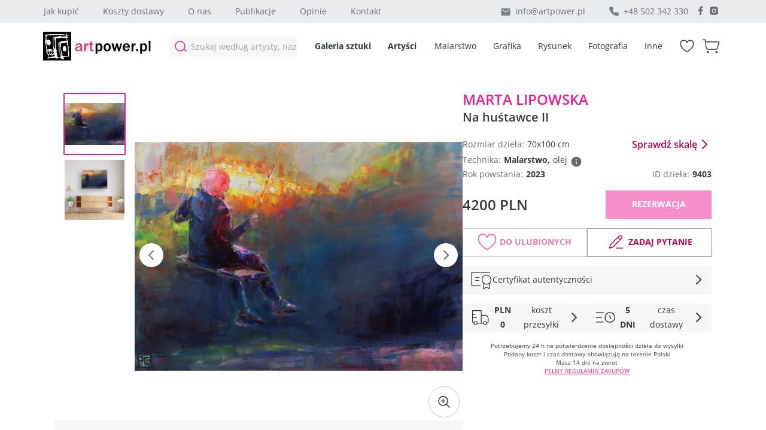

--- FILE ---
content_type: text/html; charset=utf-8
request_url: https://artpower.pl/galeria/marta-lipowska/na-hustawce-ii/o9403
body_size: 39913
content:
<!DOCTYPE html><html lang="pl"><head><meta charSet="utf-8"/><meta name="viewport" content="width=device-width, initial-scale=1"/><link rel="preload" href="/_next/static/media/c9a5bc6a7c948fb0-s.p.woff2" as="font" crossorigin="" type="font/woff2"/><link rel="preload" as="image" imageSrcSet="/_next/image?url=https%3A%2F%2Fartpower-prod.ams3.cdn.digitaloceanspaces.com%2Fpictures%2F1768395922180_894&amp;w=256&amp;q=60 1x, /_next/image?url=https%3A%2F%2Fartpower-prod.ams3.cdn.digitaloceanspaces.com%2Fpictures%2F1768395922180_894&amp;w=640&amp;q=60 2x" fetchPriority="high"/><link rel="preload" as="image" imageSrcSet="/_next/image?url=https%3A%2F%2Fartpower-prod.ams3.cdn.digitaloceanspaces.com%2Fpictures%2F1768395783404_697&amp;w=256&amp;q=60 1x, /_next/image?url=https%3A%2F%2Fartpower-prod.ams3.cdn.digitaloceanspaces.com%2Fpictures%2F1768395783404_697&amp;w=640&amp;q=60 2x" fetchPriority="high"/><link rel="preload" as="image" imageSrcSet="/_next/image?url=https%3A%2F%2Fartpower-prod.ams3.cdn.digitaloceanspaces.com%2Fpictures%2F1768394767219_31&amp;w=256&amp;q=60 1x, /_next/image?url=https%3A%2F%2Fartpower-prod.ams3.cdn.digitaloceanspaces.com%2Fpictures%2F1768394767219_31&amp;w=640&amp;q=60 2x" fetchPriority="high"/><link rel="preload" as="image" imageSrcSet="/_next/image?url=https%3A%2F%2Fartpower-prod.ams3.cdn.digitaloceanspaces.com%2Fpictures%2F1768394695507_701&amp;w=256&amp;q=60 1x, /_next/image?url=https%3A%2F%2Fartpower-prod.ams3.cdn.digitaloceanspaces.com%2Fpictures%2F1768394695507_701&amp;w=640&amp;q=60 2x" fetchPriority="high"/><link rel="stylesheet" href="/_next/static/css/2457d0267db1fa0f.css" data-precedence="next"/><link rel="stylesheet" href="/_next/static/css/8b54669db085020c.css" data-precedence="next"/><link rel="stylesheet" href="/_next/static/css/3ed597f49f92f020.css" data-precedence="next"/><link rel="preload" href="/_next/static/chunks/webpack-9455f8334bd405f5.js" as="script" fetchPriority="low"/><script src="/_next/static/chunks/bf6a786c-12a756a47d438535.js" async=""></script><script src="/_next/static/chunks/26-4af24c8fca4562a0.js" async=""></script><script src="/_next/static/chunks/main-app-9bedb172732faa75.js" async=""></script><link rel="preload" href="https://www.googletagmanager.com/gtm.js?id=GTM-WGVSC6L" as="script"/><title>Na huśtawce II - Internetowa galeria sztuki artpower.pl</title><meta name="description" content="Galeria sztuki online Artpower to najlepsze dzieła artystów młodego i średniego pokolenia. Malarstwo, grafika, rysunek - do kolekcji, na inwestycje, na prezent, do wystroju wnętrz."/><meta name="theme-color" media="(prefers-color-scheme: light)" content="#ffffff"/><meta name="page-topic" content="Obraz - Internetowa galeria sztuki artpower.pl"/><meta name="format-detection" content="telephone=no"/><meta property="og:title" content="Na huśtawce II - Internetowa galeria sztuki artpower.pl"/><meta property="og:description" content=" - Galeria sztuki online Artpower to najlepsze dzieła artystów młodego i średniego pokolenia. Malarstwo, grafika, rysunek - do kolekcji, na inwestycje, na prezent, do wystroju wnętrz."/><meta property="og:url" content="https://artpower.pl/galeria/marta-lipowska/na-huśtawce-ii/o9403"/><meta property="og:site_name" content="Artpower"/><meta property="og:image" content="https://artpower-prod.ams3.cdn.digitaloceanspaces.com/pictures/9403.jpg"/><meta property="og:type" content="website"/><meta name="twitter:card" content="summary_large_image"/><meta name="twitter:title" content="Na huśtawce II - Internetowa galeria sztuki artpower.pl"/><meta name="twitter:description" content=" - Galeria sztuki online Artpower to najlepsze dzieła artystów młodego i średniego pokolenia. Malarstwo, grafika, rysunek - do kolekcji, na inwestycje, na prezent, do wystroju wnętrz."/><meta name="twitter:image" content="https://artpower-prod.ams3.cdn.digitaloceanspaces.com/pictures/9403.jpg"/><link rel="icon" href="/favicon.ico" type="image/x-icon" sizes="38x38"/><meta name="next-size-adjust"/><script src="/_next/static/chunks/polyfills-c67a75d1b6f99dc8.js" noModule=""></script></head><body class="__className_aaf875"><header class="Header_wrapper__oh5kW"><div class="Header_main_content__dx1Sa"><div class="Header_topbackground__3_wiM"><div class="Header_topWrapper__JA4km"><nav class="Header_nav__qw3Y_"><div class="Header_large_screen__Ttqo9"><a href="/galeria-sztuki/obsluga-klienta-jak-kupic">Jak kupić</a><a href="/galeria-sztuki/obsluga-klienta-przesylka">Koszty dostawy</a><a href="/galeria-sztuki/o-nas">O nas</a><a href="/publikacje">Publikacje</a><a href="/opinie">Opinie</a><a href="/kontakt">Kontakt</a></div></nav><div class="Header_info__M4wC7"><a href="mailto:info@artpower.pl" class="Header_icon__VJ93l Header_iconMail__2zg_o">info@artpower.pl</a><span class="Header_icon__VJ93l Header_contactPhone__GGRuX">+48 502 342 330</span><div class="Header_social_container__IdipA"><a href="https://www.facebook.com/artpowerpl"><img alt="iconFacebook" loading="lazy" width="22" height="22" decoding="async" data-nimg="1" class="Header_social__qUcBk" style="color:transparent" src="/_next/static/media/icon-facebook-16.f9909875.svg"/></a><a href="https://www.instagram.com/artpower.pl/"><img alt="iconFacebook" loading="lazy" width="22" height="22" decoding="async" data-nimg="1" class="Header_social__qUcBk" style="color:transparent" src="/_next/static/media/icon-instagram-16.ebb0d90d.svg"/></a></div></div></div></div><div class="Header_bottomWrapper__J7nd1 Header_bottomWrapperSpace__xDZc7"><button class="Header_burgermenu_button__eTwHi "><div class="Header_burgerIcon__0Ylcc"></div></button><div class="Header_logo_container__lrfh_"><a class="Header_logo_link__C9gR2" href="/"><img alt="Logo" loading="lazy" width="186" height="48" decoding="async" data-nimg="1" style="color:transparent" src="/_next/static/media/Logo_new.5914683c.svg"/></a></div><div class="Header_searchWrapper__Th0yu false"><div class="Header_search_container__W5CI4"><input class="Header_search__2K7dz " type="text" placeholder="Szukaj według artysty, nazwy, kategorii" value=""/></div></div><nav class="Header_nav__qw3Y_ Header_bottomNav__VQ6Q5"><div class="Header_large_screen__Ttqo9 Header_bold_container__Jjhxl"><a class="Header_bold__qzF39" href="/galeria">Galeria sztuki</a><a class="Header_bold__qzF39" href="/artysci">Artyści</a></div></nav><div class="Header_bottomNav__VQ6Q5"><nav class="Header_nav__qw3Y_"><div class="Header_bold_container__Jjhxl"><a class="Header_bottonWrapper_link__pwMpr" href="/galeria?technique=53,malarstwo">Malarstwo</a><a class="Header_bottonWrapper_link__pwMpr" href="/galeria?technique=54,grafika">Grafika</a><a class="Header_bottonWrapper_link__pwMpr" href="/galeria?technique=55,rysunek">Rysunek</a><a class="Header_bottonWrapper_link__pwMpr" href="/galeria?technique=57,fotografia">Fotografia</a><a class="Header_bottonWrapper_link__pwMpr" href="/galeria?technique=56,inne">Inne</a></div></nav></div><nav class="Header_nav__qw3Y_"><div class="Header_bold_container__Jjhxl"><a class="Header_wishlist__7Hls1 " href="/lista-zyczen"></a><a class="Header_cart__3mkex " href="/koszyk"></a></div></nav></div></div><div class="Header_hiddenContainer__eS4Sh false"><div class="Header_content__ivQIW"><div class="Header_contentResults__4UeHN"><div class="Header_leftColumn__7JUL8"><span class="Header_headingText__9m0iP">Popularne kategorie</span><a href="/galeria?technique=53,malarstwo">Malarstwo</a><a href="/galeria?technique=54,grafika">Grafika</a><a href="/galeria?technique=55,rysunek">Rysunek</a><a href="/galeria?technique=57,fotografia">Fotografia</a><a href="/galeria?technique=56,inne">Inne</a></div><div class="Header_rightColumn__EehNK"><span class="Header_headingText__9m0iP">Nowe dzieła</span><div class="Header_searchResults__wZMvg"><div class="ArtCard_artCard__O_4QQ"><div class="ArtCard_imageContainer__wtmTX undefined undefined"><a href="/galeria/hanna-woznica-gierlasinska/ruda/o10865"><img alt="Ruda" fetchPriority="high" width="200" height="200" decoding="async" data-nimg="1" class="ArtCard_image__7zYpq" style="color:transparent" srcSet="/_next/image?url=https%3A%2F%2Fartpower-prod.ams3.cdn.digitaloceanspaces.com%2Fpictures%2F1768395922180_894&amp;w=256&amp;q=60 1x, /_next/image?url=https%3A%2F%2Fartpower-prod.ams3.cdn.digitaloceanspaces.com%2Fpictures%2F1768395922180_894&amp;w=640&amp;q=60 2x" src="/_next/image?url=https%3A%2F%2Fartpower-prod.ams3.cdn.digitaloceanspaces.com%2Fpictures%2F1768395922180_894&amp;w=640&amp;q=60"/></a></div><figcaption class="ArtCard_captions__FZLpt Header_resultsCustom__AOrF5"><div class="ArtCard_textContainer__hl_Ek"><a class="ArtCard_author__oVQXe" href="/artysci/hanna-woznica-gierlasinska/350">Hanna Woźnica-Gierlasińska</a><a class="ArtCard_title__M_S48" href="/galeria/hanna-woznica-gierlasinska/ruda/o10865">Ruda</a></div><div class="ArtCard_sizePriceContainer__ygQcf undefined"><p class="ArtCard_size__Tnqru">80<!-- -->x<!-- -->100</p><p class="ArtCard_price__hAH6l">3500 PLN</p></div></figcaption></div><div class="ArtCard_artCard__O_4QQ"><div class="ArtCard_imageContainer__wtmTX undefined undefined"><a href="/galeria/hanna-woznica-gierlasinska/przed-snem/o10864"><img alt="Przed snem" fetchPriority="high" width="200" height="200" decoding="async" data-nimg="1" class="ArtCard_image__7zYpq" style="color:transparent" srcSet="/_next/image?url=https%3A%2F%2Fartpower-prod.ams3.cdn.digitaloceanspaces.com%2Fpictures%2F1768395783404_697&amp;w=256&amp;q=60 1x, /_next/image?url=https%3A%2F%2Fartpower-prod.ams3.cdn.digitaloceanspaces.com%2Fpictures%2F1768395783404_697&amp;w=640&amp;q=60 2x" src="/_next/image?url=https%3A%2F%2Fartpower-prod.ams3.cdn.digitaloceanspaces.com%2Fpictures%2F1768395783404_697&amp;w=640&amp;q=60"/></a></div><figcaption class="ArtCard_captions__FZLpt Header_resultsCustom__AOrF5"><div class="ArtCard_textContainer__hl_Ek"><a class="ArtCard_author__oVQXe" href="/artysci/hanna-woznica-gierlasinska/350">Hanna Woźnica-Gierlasińska</a><a class="ArtCard_title__M_S48" href="/galeria/hanna-woznica-gierlasinska/przed-snem/o10864">Przed snem</a></div><div class="ArtCard_sizePriceContainer__ygQcf undefined"><p class="ArtCard_size__Tnqru">90<!-- -->x<!-- -->120</p><p class="ArtCard_price__hAH6l">4200 PLN</p></div></figcaption></div><div class="ArtCard_artCard__O_4QQ"><div class="ArtCard_imageContainer__wtmTX undefined undefined"><a href="/galeria/barbara-zablocka/po-przerwie-1/o10863"><img alt="Po przerwie 1" fetchPriority="high" width="200" height="200" decoding="async" data-nimg="1" class="ArtCard_image__7zYpq" style="color:transparent" srcSet="/_next/image?url=https%3A%2F%2Fartpower-prod.ams3.cdn.digitaloceanspaces.com%2Fpictures%2F1768394767219_31&amp;w=256&amp;q=60 1x, /_next/image?url=https%3A%2F%2Fartpower-prod.ams3.cdn.digitaloceanspaces.com%2Fpictures%2F1768394767219_31&amp;w=640&amp;q=60 2x" src="/_next/image?url=https%3A%2F%2Fartpower-prod.ams3.cdn.digitaloceanspaces.com%2Fpictures%2F1768394767219_31&amp;w=640&amp;q=60"/></a></div><figcaption class="ArtCard_captions__FZLpt Header_resultsCustom__AOrF5"><div class="ArtCard_textContainer__hl_Ek"><a class="ArtCard_author__oVQXe" href="/artysci/barbara-zablocka/342">Barbara Zabłocka</a><a class="ArtCard_title__M_S48" href="/galeria/barbara-zablocka/po-przerwie-1/o10863">Po przerwie 1</a></div><div class="ArtCard_sizePriceContainer__ygQcf undefined"><p class="ArtCard_size__Tnqru">80<!-- -->x<!-- -->80</p><p class="ArtCard_price__hAH6l">1260 PLN</p></div></figcaption></div><div class="ArtCard_artCard__O_4QQ"><div class="ArtCard_imageContainer__wtmTX undefined undefined"><a href="/galeria/barbara-zablocka/po-przerwie/o10862"><img alt="Po przerwie " fetchPriority="high" width="200" height="200" decoding="async" data-nimg="1" class="ArtCard_image__7zYpq" style="color:transparent" srcSet="/_next/image?url=https%3A%2F%2Fartpower-prod.ams3.cdn.digitaloceanspaces.com%2Fpictures%2F1768394695507_701&amp;w=256&amp;q=60 1x, /_next/image?url=https%3A%2F%2Fartpower-prod.ams3.cdn.digitaloceanspaces.com%2Fpictures%2F1768394695507_701&amp;w=640&amp;q=60 2x" src="/_next/image?url=https%3A%2F%2Fartpower-prod.ams3.cdn.digitaloceanspaces.com%2Fpictures%2F1768394695507_701&amp;w=640&amp;q=60"/></a></div><figcaption class="ArtCard_captions__FZLpt Header_resultsCustom__AOrF5"><div class="ArtCard_textContainer__hl_Ek"><a class="ArtCard_author__oVQXe" href="/artysci/barbara-zablocka/342">Barbara Zabłocka</a><a class="ArtCard_title__M_S48" href="/galeria/barbara-zablocka/po-przerwie/o10862">Po przerwie </a></div><div class="ArtCard_sizePriceContainer__ygQcf undefined"><p class="ArtCard_size__Tnqru">60<!-- -->x<!-- -->60</p><p class="ArtCard_price__hAH6l">1050 PLN</p></div></figcaption></div></div><a class="Header_viewAllButton__ARwHK" href="/galeria">Zobacz wszystkie 1873 wyniki</a></div></div></div></div></header><main><!--$--><!--$?--><template id="B:0"></template><div class="loading_loadingSpinner__RANcM "><div class="loading_spinner__b8XXF"></div></div><!--/$--><!--/$--></main><footer class="Footer_wrapper__ddMny"><div class="Footer_subscribeWrapper__M8p9A"><div class="Footer_subscribeText__vS3P4"><span> <!-- -->Cieszymy się, że jesteś z nami! Teraz będziesz regularnie otrzymywać najnowsze informacje i aktualności.</span></div></div><div class="Footer_bottombackground__ixjO4"><div class="Footer_bottomWrapper__NrUdK"><div class="Footer_infoWrapper__WZzVH"><span class="Footer_headingText__Zg_Ri">Kontakt</span><table class="Footer_table__se1Z2"><tbody><tr><th>Tel:</th><td><span class="Footer_contactPhone__kWdou" title="Telefon został skopiowany">+48 502 342 330</span></td></tr><tr><th>Mail:</th><td><a href="mailto:info@artpower.pl">info@artpower.pl</a></td></tr></tbody></table><span class="Footer_contactSupportText__7Yjyc">Nasze profile</span><nav class="Footer_socialNetworkNav__E2Fme"><a class="Footer_icon__1WoNX Footer_facebook__eItg_" href="https://www.facebook.com/artpowerpl"></a><a class="Footer_icon__1WoNX Footer_instagram__AxEl9" href="https://www.instagram.com/artpower.pl/"></a></nav></div><div class="Footer_linksWrapper__ekBxZ"><nav class="Footer_leftColumn__Q3Lvf"><span class="Footer_headingText__Zg_Ri">Galeria artpower.pl</span><a href="/galeria-sztuki/o-nas">O nas</a><a href="/galeria-sztuki/idea">Idea</a><a href="/galeria-sztuki/wspolpraca-dla-artystow">Współpraca</a><a href="/kontakt">Kontakt</a></nav><nav class="Footer_leftColumn__Q3Lvf"><span class="Footer_emptyColumnTitle__vbW3C"></span><a href="/publikacje">Publikacje</a><a href="/opinie">Opinie</a><a href="/slowniczek">Słowniczek</a><a href="http://sztukaniegryzie.pl/">Blog</a></nav><nav class="Footer_rightColumn__oUIYG"><span class="Footer_headingText__Zg_Ri">Obsługa klienta</span><a href="/galeria-sztuki/obsluga-klienta-jak-kupic">Jak kupić</a><a href="/galeria-sztuki/obsluga-klienta-przesylka">Koszty dostawy</a><a href="/galeria-sztuki/obsluga-klienta-reklamacja">Reklamacje i zwroty</a><a href="/galeria-sztuki/obsluga-klienta-certyfikat-autentycznosci">Certyfikat autentyczności</a><a href="/galeria-sztuki/obsluga-klienta-regulamin">Regulamin</a><a href="/galeria-sztuki/obsluga-klienta-polityka-prywatnosci-i-cookies">Polityka prywatności i cookies</a></nav></div><div class="Footer_small_screen__Uw0NE"><div class="Footer_column_container__zLNjr"><div class="Footer_left_column__pY6gJ"><div class="Footer_collapseHeader__jV7tL"><span>Galeria artpower.pl</span><img alt="" loading="lazy" width="24" height="24" decoding="async" data-nimg="1" class="Footer_collapsibleHeaderIcon__l1vKH false" style="color:transparent" src="/icon-arrow-right.svg"/></div></div><div class="Footer_right_column__JZU2s"><div class="Footer_collapseHeader__jV7tL"><span>Obsługa klienta</span><img alt="" loading="lazy" width="24" height="24" decoding="async" data-nimg="1" class="Footer_collapsibleHeaderIcon__l1vKH false" style="color:transparent" src="/icon-arrow-right.svg"/></div></div></div></div></div><div class="Footer_infoWrapper_mobile__coOyX"><span class="Footer_headingText__Zg_Ri">Kontakt</span><table class="Footer_table__se1Z2"><tbody><tr><th>Tel:</th><td><span class="Footer_contactPhone__kWdou" title="Telefon został skopiowany">+48 502 342 330</span></td></tr><tr><th>Mail:</th><td><a href="mailto:info@artpower.pl">info@artpower.pl</a></td></tr></tbody></table><nav class="Footer_socialNetworkNav__E2Fme"><a class="Footer_icon__1WoNX Footer_facebook__eItg_" href="https://www.facebook.com/artpowerpl"></a><a class="Footer_icon__1WoNX Footer_instagram__AxEl9" href="https://www.instagram.com/artpower.pl/"></a></nav></div><div class="Footer_copyright_container__rDtXD"><p class="Footer_copyright__tIke_">© 2026 Artpower.pl – Wszystkie prawa zastrzeżone.<!-- --> <br/> <!-- -->Kopiowanie, reprodukcja, powielanie w jakiejkolwiek postaci całości lub części prezentowanej strony jest zabronione.</p></div></div></footer><script src="/_next/static/chunks/webpack-9455f8334bd405f5.js" async=""></script><script>(self.__next_f=self.__next_f||[]).push([0]);self.__next_f.push([2,null])</script><script>self.__next_f.push([1,"0:\"$L1\"\n"])</script><script>self.__next_f.push([1,"2:HL[\"/_next/static/media/c9a5bc6a7c948fb0-s.p.woff2\",\"font\",{\"crossOrigin\":\"\",\"type\":\"font/woff2\"}]\n3:HL[\"/_next/static/css/2457d0267db1fa0f.css\",\"style\"]\n4:HL[\"/_next/static/css/8b54669db085020c.css\",\"style\"]\n5:HL[\"/_next/static/css/3ed597f49f92f020.css\",\"style\"]\n"])</script><script>self.__next_f.push([1,"6:I{\"id\":76054,\"chunks\":[\"272:static/chunks/webpack-9455f8334bd405f5.js\",\"121:static/chunks/bf6a786c-12a756a47d438535.js\",\"26:static/chunks/26-4af24c8fca4562a0.js\"],\"name\":\"\",\"async\":false}\n8:I{\"id\":41729,\"chunks\":[\"272:static/chunks/webpack-9455f8334bd405f5.js\",\"121:static/chunks/bf6a786c-12a756a47d438535.js\",\"26:static/chunks/26-4af24c8fca4562a0.js\"],\"name\":\"\",\"async\":false}\n9:I{\"id\":81443,\"chunks\":[\"272:static/chunks/webpack-9455f8334bd405f5.js\",\"121:static/chunks/bf6a786c-12a756a47d438535.js\",\"26:static"])</script><script>self.__next_f.push([1,"/chunks/26-4af24c8fca4562a0.js\"],\"name\":\"\",\"async\":false}\na:I{\"id\":18639,\"chunks\":[\"272:static/chunks/webpack-9455f8334bd405f5.js\",\"121:static/chunks/bf6a786c-12a756a47d438535.js\",\"26:static/chunks/26-4af24c8fca4562a0.js\"],\"name\":\"\",\"async\":false}\n"])</script><script>self.__next_f.push([1,"1:[[],[\"$\",\"$L6\",null,{\"buildId\":\"uClFQP6yBZlOL5QlH2LBw\",\"assetPrefix\":\"\",\"initialCanonicalUrl\":\"/galeria/marta-lipowska/na-hustawce-ii/o9403\",\"initialTree\":[\"\",{\"children\":[[\"locale\",\"pl\",\"d\"],{\"children\":[\"(WebLayout)\",{\"children\":[\"galeria\",{\"children\":[[\"author\",\"marta-lipowska\",\"d\"],{\"children\":[[\"paintingName\",\"na-hustawce-ii\",\"d\"],{\"children\":[[\"id\",\"o9403\",\"d\"],{\"children\":[\"__PAGE__\",{}]}]}]}]}]},\"$undefined\",\"$undefined\",true]}]}],\"initialHead\":[false,\"$L7\"],\"globalErrorComponent\":\"$8\",\"children\":[\"$\",\"$L9\",null,{\"parallelRouterKey\":\"children\",\"segmentPath\":[\"children\"],\"loading\":\"$undefined\",\"loadingStyles\":\"$undefined\",\"hasLoading\":false,\"error\":\"$undefined\",\"errorStyles\":\"$undefined\",\"template\":[\"$\",\"$La\",null,{}],\"templateStyles\":\"$undefined\",\"notFound\":[[\"$\",\"title\",null,{\"children\":\"404: This page could not be found.\"}],[\"$\",\"div\",null,{\"style\":{\"fontFamily\":\"system-ui,\\\"Segoe UI\\\",Roboto,Helvetica,Arial,sans-serif,\\\"Apple Color Emoji\\\",\\\"Segoe UI Emoji\\\"\",\"height\":\"100vh\",\"textAlign\":\"center\",\"display\":\"flex\",\"flexDirection\":\"column\",\"alignItems\":\"center\",\"justifyContent\":\"center\"},\"children\":[\"$\",\"div\",null,{\"children\":[[\"$\",\"style\",null,{\"dangerouslySetInnerHTML\":{\"__html\":\"body{color:#000;background:#fff;margin:0}.next-error-h1{border-right:1px solid rgba(0,0,0,.3)}@media (prefers-color-scheme:dark){body{color:#fff;background:#000}.next-error-h1{border-right:1px solid rgba(255,255,255,.3)}}\"}}],[\"$\",\"h1\",null,{\"className\":\"next-error-h1\",\"style\":{\"display\":\"inline-block\",\"margin\":\"0 20px 0 0\",\"padding\":\"0 23px 0 0\",\"fontSize\":24,\"fontWeight\":500,\"verticalAlign\":\"top\",\"lineHeight\":\"49px\"},\"children\":\"404\"}],[\"$\",\"div\",null,{\"style\":{\"display\":\"inline-block\"},\"children\":[\"$\",\"h2\",null,{\"style\":{\"fontSize\":14,\"fontWeight\":400,\"lineHeight\":\"49px\",\"margin\":0},\"children\":\"This page could not be found.\"}]}]]}]}]],\"notFoundStyles\":[],\"childProp\":{\"current\":[\"$\",\"$L9\",null,{\"parallelRouterKey\":\"children\",\"segmentPath\":[\"children\",[\"locale\",\"pl\",\"d\"],\"children\"],\"loading\":\"$undefined\",\"loadingStyles\":\"$undefined\",\"hasLoading\":false,\"error\":\"$undefined\",\"errorStyles\":\"$undefined\",\"template\":[\"$\",\"$La\",null,{}],\"templateStyles\":\"$undefined\",\"notFound\":\"$undefined\",\"notFoundStyles\":\"$undefined\",\"childProp\":{\"current\":[null,\"$Lb\",null],\"segment\":\"(WebLayout)\"},\"styles\":[[\"$\",\"link\",\"0\",{\"rel\":\"stylesheet\",\"href\":\"/_next/static/css/2457d0267db1fa0f.css\",\"precedence\":\"next\",\"crossOrigin\":\"$undefined\"}]]}],\"segment\":[\"locale\",\"pl\",\"d\"]},\"styles\":[]}]}]]\n"])</script><script>self.__next_f.push([1,"c:I{\"id\":66927,\"chunks\":[\"934:static/chunks/934-769d4aec209e95da.js\",\"691:static/chunks/691-1698a738209fdbfb.js\",\"396:static/chunks/396-948cc88e8b83987b.js\",\"130:static/chunks/130-dfb1dfb6483eab15.js\",\"392:static/chunks/392-1b6007cb29d22bd2.js\",\"371:static/chunks/app/[locale]/(WebLayout)/layout-40508dccbffe889c.js\"],\"name\":\"GoogleTagManager\",\"async\":false}\nd:I{\"id\":36316,\"chunks\":[\"934:static/chunks/934-769d4aec209e95da.js\",\"691:static/chunks/691-1698a738209fdbfb.js\",\"396:static/chunks/396-948cc88e8b83987b."])</script><script>self.__next_f.push([1,"js\",\"130:static/chunks/130-dfb1dfb6483eab15.js\",\"392:static/chunks/392-1b6007cb29d22bd2.js\",\"371:static/chunks/app/[locale]/(WebLayout)/layout-40508dccbffe889c.js\"],\"name\":\"\",\"async\":false}\nf:I{\"id\":33621,\"chunks\":[\"934:static/chunks/934-769d4aec209e95da.js\",\"691:static/chunks/691-1698a738209fdbfb.js\",\"396:static/chunks/396-948cc88e8b83987b.js\",\"130:static/chunks/130-dfb1dfb6483eab15.js\",\"392:static/chunks/392-1b6007cb29d22bd2.js\",\"371:static/chunks/app/[locale]/(WebLayout)/layout-40508dccbffe889c.js\"],\"nam"])</script><script>self.__next_f.push([1,"e\":\"\",\"async\":false}\n10:\"$Sreact.suspense\"\n13:I{\"id\":11011,\"chunks\":[\"934:static/chunks/934-769d4aec209e95da.js\",\"691:static/chunks/691-1698a738209fdbfb.js\",\"396:static/chunks/396-948cc88e8b83987b.js\",\"130:static/chunks/130-dfb1dfb6483eab15.js\",\"392:static/chunks/392-1b6007cb29d22bd2.js\",\"371:static/chunks/app/[locale]/(WebLayout)/layout-40508dccbffe889c.js\"],\"name\":\"\",\"async\":false}\ne:T4a8,"])</script><script>self.__next_f.push([1,"Nasza galeria sztuki współczesnej to przestrzeń, w której znajdziesz dzieła z obszaru malarstwa, grafiki warsztatowej, rysunku oraz fotografii. Możliwość zakupu obrazów online znosi wiele barier i pozwala w łatwy sposób nabyć wyjątkowe obiekty artystyczne, które będą stanowić doskonałą ozdobę wnętrza, mogą okazać się niezłą inwestycją lub bliską sercu pamiątką, która zostanie w rodzinie na pokolenia. W naszej ofercie znajdziesz wyłącznie oryginalne i unikalne propozycje, które zostały przez nas starannie wyselekcjonowane. Aby było to możliwe, współpracujemy z profesjonalnymi artystami, dla których tworzenie dzieł sztuki jest głównym zajęciem. Wierzymy, że znajdziesz tu dzieła, które idealnie wpiszą się w Twoją wymarzoną koncepcję. Obrazy, które oferuje nasza galeria online, dotyczą bardzo szerokiej tematyki. Mamy abstrakcje, akty, martwą naturę, pejzaże, portrety i wiele innych. Malarstwo współczesne to różnorodne propozycje dostępne w szerokiej palecie barw, dzięki czemu sprawią one, że każda przestrzeń otrzyma wyjątkowy, oryginalny oraz wyrazisty rys. Pozwól, aby sztuka na dobre zagościła w Twoim domu."])</script><script>self.__next_f.push([1,"b:[\"$\",\"html\",null,{\"lang\":\"pl\",\"children\":[[\"$\",\"$Lc\",null,{\"gtmId\":\"GTM-WGVSC6L\"}],[\"$\",\"body\",null,{\"className\":\"__className_aaf875\",\"children\":[\"$\",\"$Ld\",null,{\"locale\":\"pl\",\"messages\":{\"layout\":{\"header-footer\":{\"dictionary\":\"Słowniczek\",\"howToBuy\":\"Jak kupić\",\"faq\":\"FAQ\",\"delivery\":\"Koszty dostawy\",\"glossary\":\"Slowniczek\",\"publications\":\"Publikacje\",\"regulations\":\"Regulamin\",\"aboutUs\":\"O nas\",\"idea\":\"Idea\",\"reviews\":\"Opinie\",\"callUs\":\"Telefon został skopiowany\",\"paintings\":\"Malarstwo\",\"graphics\":\"Grafika\",\"drawings\":\"Rysunek\",\"photography\":\"Fotografia\",\"others\":\"Inne\",\"gallery\":\"Galeria sztuki\",\"artists\":\"Artyści\",\"search\":\"Szukaj według artysty, nazwy, kategorii\",\"searchEmptyResults\":\"Nie znaleziono wyników dla Twojego żądania\",\"enterYourEmail\":\"Podaj swój adres e-mail\",\"subscribe\":\"OK\",\"subscribeMessage\":\"Chcesz być na bieżąco z nowościami? Zapisz się do naszego newslettera!\",\"subscribeAfter\":\"Cieszymy się, że jesteś z nami! Teraz będziesz regularnie otrzymywać najnowsze informacje i aktualności.\",\"contact\":\"Kontakt\",\"contactSupport\":\"Nasze profile\",\"blog\":\"Blog\",\"phone\":\"Tel:\",\"phoneNumber\":\"+48 502 342 330\",\"emailTitle\":\"Mail:\",\"email\":\"info@artpower.pl\",\"workingHours\":\"Godziny pracy:\",\"workingHoursValue\":\"Od poniedziałku do piątku, w godz. 10:00 - 17:00\",\"artpowerSite\":\"Galeria artpower.pl\",\"customerService\":\"Obsługa klienta\",\"refunds\":\"Reklamacje i zwroty\",\"certificate\":\"Certyfikat autentyczności\",\"privacyPolicy\":\"Polityka prywatności i cookies\",\"becameAuthor\":\"Współpraca\",\"forArtists\":\"For artists\",\"popularCategories\":\"Popularne kategorie\",\"newArts\":\"Nowe dzieła\",\"suggestedArts\":\"Sugerowane dzieła\",\"viewAll\":\"Zobacz wszystkie {variable} wyniki\",\"suggestedArtists\":\"Polecani artyści\",\"copyright\":\"© {variable} Artpower.pl – Wszystkie prawa zastrzeżone.\",\"restriction\":\"Kopiowanie, reprodukcja, powielanie w jakiejkolwiek postaci całości lub części prezentowanej strony jest zabronione.\"},\"main\":{\"title\":\"Internetowa galeria sztuki - Artpower\",\"description\":\"Galeria sztuki online Artpower to najlepsze dzieła artystów młodego i średniego pokolenia. Malarstwo, grafika, rysunek - do kolekcji, na inwestycje, na prezent, do wystroju wnętrz.\"},\"slowniczek-page\":{\"title\":\"Słowniczek\",\"titleDescription\":\"Nie orientujesz się w technikach artystycznych? Niektóre pojęcia są dla Ciebie obce? Kliknij na odpowiednią literę, a przeskoczysz do opisu i wyjaśnienia.\"},\"reviews-page\":{\"reviews\":\"Wasze opinie o nas\",\"invite\":\"Zapraszamy do zapoznania się z opiniami osób zadowolonych z zakupów w naszej galerii, i zachęcamy do pozostawienia swojej opinii.\",\"writeReview\":\"Wyślij opinię\",\"submit\":\"Wyślij\",\"name\":\"Twoje imię lub pseudonim\",\"yourReview\":\"Twoja opinia\",\"thanksTitle\":\"Dziękujemy za Twoją opinię!\",\"thanksText\":\"Opinia została przesłana i oczekuje na akceptację\",\"validation\":{\"name\":\"Wymagane imię lub pseudonim\",\"review\":\"Wymagana opinia\"}},\"publications-page\":{\"otherPublications\":\"Inne publikacje\",\"showAll\":\"Zobacz wszystkie publikacje\",\"date\":\"Data publikacji:\",\"readMore\":\"Czytaj więcej\",\"publications\":\"Galeria w mediach\",\"description\":\"Dużo piszemy, ale też często piszą o nas. Zobacz nasze wszystkie publikacje i sprawdź, gdzie były polecane dzieła naszych artystów.\"},\"service-page\":{\"infoTitle\":\"Galeria artpower.pl\",\"serviceTitle\":\"Obsługa klienta\",\"aboutUs\":\"O nas\",\"becameAuthor\":\"Współpraca\",\"forArtists\":\"For artists\",\"service\":{\"HOW_TO_BUY\":\"Jak kupić dzieło sztuki?\",\"DELIVERY_INFO\":\"Informacje o dostawie\",\"RECLAMATION\":\"Reklamacje i zwroty\",\"CERTIFICATE\":\"Certyfikat autentyczności\",\"PRIVACY_POLICY\":\"Polityka prywatności i cookies\",\"REGULATIONS\":\"Regulamin\"},\"info\":{\"ABOUT_US\":\"O nas\",\"IDEA\":\"Idea\",\"FOR_ARTISTS\":\"Współpraca\"}},\"contacts-page\":{\"contactInfo\":\"Kontakt\",\"description\":\"Jesteśmy dostępni dla Was od poniedziałku do piątku, w godzinach 10-17. Zamówienia obsługujemy drogą elektroniczną przez 7 dni w tygodniu. Prosimy o kontakt nie tylko w sprawie zakupu czy sprzedaży dzieł sztuki, ale również czekamy na Wasze uwagi i opinie dotyczące naszej galerii.\",\"followUs\":\"Nasze profile\",\"phone\":\"Telefon:\",\"emailTitle\":\"Mail:\",\"workingHours\":\"Godziny pracy:\",\"workingHoursValue\":\"Od poniedziałku do piątku, w godz. 10:00 - 17:00\",\"needHelp\":\"Potrzebujesz pomocy?\",\"formDescription\":\"Zapraszamy do kontaktu przy użyciu poniższego formularza, odpowiemy najszybciej jak się da!\",\"email\":\"E-mail\",\"send\":\"wyślij\",\"yourQuestion\":\"Wiadomość\",\"thanksTitle\":\"Dziękujemy za Twoją wiadomość!\",\"thanksText\":\"Skontaktujemy się z tobą w najbliższym czasie.\",\"callUs\":\"Zadzwoń do nas!\"},\"home-page\":{\"lastAddedArts\":\"Najnowsze dzieła\",\"allCategories\":\"Wszystkie\",\"categories\":\"Techniki artystyczne\",\"about\":\"Galeria artpower.pl\",\"aboutText\":\"Jesteśmy jedną z pierwszych polskich galerii sztuki działających wyłącznie w internecie. W 2008 roku wielu nie wierzyło, że dzieło sztuki można „dodać do koszyka”, a teraz możemy się pochwalić rzeszą zadowolonych klientów. Stworzyliśmy miejsce, gdzie twórczość profesjonalnych artystów z całego kraju podana jest w sposób przystępny, a zakupy robisz z własnego fotela. Sztuka jest dla ludzi i możesz sobie na nią pozwolić...\",\"readMore\":\"Czytaj więcej\",\"workingFrom\":\" Galeria istnieje\",\"workingFromText\":\"od 2008 roku\",\"certificateOfTruth\":\"Każde dzieło sztuki\",\"certificateOfTruthText\":\"posiada certyfikat \",\"freeDelivery\":\"Darmowa \",\"freeDeliveryText\":\"i bezpieczna dostawa\",\"founder\":\"Założyciel\",\"creatorText\":\"Nazywam się Gabriela Gancarz-Stasiak i od 2008 r. prowadzę internetową galerię sztuki artpower.pl. Wtedy to było uważane za szaleństwo (naprawdę!), ale teraz taka forma sprzedaży sztuki przyjęła się już na dobre. Stworzyłam miejsce, gdzie znajdziesz starannie wyselekcjonowane dzieła zarówno bardzo młodych twórców, jak i tych z dość konkretnym dorobkiem.\",\"creatorTextSecond\":\"Mam nadzieję, że moje artystyczne wybory spodobają się również Tobie. Uważam, że sztuka jest dla wszystkich, dlatego artpower.pl to platforma prostych i przyjaznych zakupów w przystępnych cenach. To nie o to chodzi, by kupować za wielkie pieniądze, ważne by cieszyć się oryginalnymi dziełami sztuki we własnym domu. Moja rada: kieruj się przede wszystkim intuicją i swoim gustem, a będzie Pan/Pani zadowolony/a :-)\",\"lastPublications\":\"Ostatnie publikacje\",\"showAll\":\"Zobacz wszystkie publikacje\",\"reviews\":\"Opinie\",\"showAllReviews\":\"Zobacz wszystkie opinie\"},\"artist-page\":{\"ourArtists\":\"Nasi artyści\",\"artistAbout\":\"Współpracuje z nami już {count} artystów - jeśli chcesz dołączyć do tej grupy, zapoznaj się z \",\"artistAboutLink\":\"tą informacją\",\"noArtist\":\"Brak artystów\",\"numberOfArts\":\"Liczba dzieł:\",\"more\":\"ZOBACZ WIĘCEJ\"}},\"gallery\":{\"allCategories\":\"Wszystkie\",\"filter\":{\"title\":\"Filtry\",\"artist\":\"Artysta\",\"searchArtist\":\"Wyszukaj artystę\",\"category\":\"Technika\",\"price\":\"Cena\",\"theme\":\"Temat\",\"tags\":\"Tagi\",\"colors\":\"Kolorystyka dzieła\",\"size\":\"Rozmiar dzieła\",\"layout\":\"Układ dzieła\",\"availability\":\"Dostępność\",\"showInStock\":\"Pokaż tylko dostępne\",\"clearAll\":\"WYCZYŚĆ\"},\"filterSelected\":{\"color\":\"Kolor:\",\"priceRange\":\"Przedział cenowy:\",\"artist\":\"Artysta:\",\"tags\":\"Tag:\",\"technique\":\"Technika:\",\"theme\":\"Temat:\",\"size\":\"Rozmiar:\",\"layout\":\"Układ\"},\"description\":\"W naszej galerii sztuki znajdziesz {count} oryginalnych dzieł. Prace polskich artystów w zasięgu ręki. Szukaj, podziwiaj, wybieraj i kupuj. Sztuka jest dla Ciebie, a ściany nie mogą być puste.\",\"countResults\":\"liczba dzieł: {count}\",\"otherPaintings\":\"Inne prace artysty\",\"descriptionText\":{\"baseText\":\"$e\",\"malarstwoFirst\":\"W naszej przestrzeni znaleźć możesz wyjątkowe dzieła zarówno młodych artystów, jak i tych, którzy posiadają już wieloletnie doświadczenie, a także bogaty dorobek na rynku. Polskie malarstwo współczesne, które prezentuje nasza galeria to dzieła o różnorodnej tematyce: abstrakcja, pejzaż, martwa natura, czy akty i erotyki. Wykonane są w różnych technikach, tj. akryl, olej, gwasz, akwarela.\",\"malarstwoSecond\":\"Obrazy polskich malarzy współczesnych\",\"malarstwoThird\":\"Oferowane obrazy polskich malarzy współczesnych, które można zakupić w galerii to dzieła oryginalne i unikalne, do których dołączany jest certyfikat autentyczności. Nasze propozycje są wyjątkowe i niepowtarzalne, a ich zakup pozwoli Ci podkreślić nietuzinkowy charakter Twojej przestrzeni. Jeśli intryguje Cię malarstwo, zapoznaj się z propozycjami dostępnymi w naszej ofercie. Chętnie pomożemy Ci również wybrać odpowiednie dzieła, które będą doskonale odzwierciedlać Twoją koncepcję na stworzenie prywatnej kolekcji obrazów.\",\"grafikaFirst\":\"W nowoczesnych wnętrzach coraz częściej pojawiają się intrygujące i oryginalne grafiki. Nasza galeria sztuki skupia wiele takich dzieł tworzonych przez profesjonalnych artystów. To zarówno młodzi twórcy, jak i osoby o dużym dorobku. Zawsze dokonujemy starannej selekcji, która pozwala nam wybrać najlepsze propozycje do oferty. Mamy tu prace artystyczne o szerokiej tematyce, a znaleźć można m.in. architekturę, pejzaż, abstrakcję, akty, martwą naturę oraz wiele innych motywów. Dzieła, które są tutaj dostępne, są oryginalne, a dodatkowo dołączamy do nich certyfikat autentyczności. Dzięki temu możesz mieć pewność, że zakupione prace są unikalne i powstały w limitowanych edycjach.\",\"grafikaSecond\":\"Grafika warszatowa polskich artystów\",\"grafikaThird\":\"Grafika warsztatowa, którą oferuje nasza galeria sztuki online, dostępna jest we wszelkich technikach, tj. akwaforta, akwatinta, litografia, linoryt czy monotypia. Jeżeli poszukujesz kilku prac, które razem będą tworzyły spójny efekt aranżacyjny, chętnie pomożemy w wyborze. Zaproś nowoczesne koncepty do swojego wnętrza i nadaj ścianom wyrazistość.\",\"rysunekFirst\":\"W ofercie naszej galerii znaleźć możesz pokaźną kolekcję starannie wyselekcjonowanych prac profesjonalnych artystów. Dostępne są tutaj prace na papierze – rysunki, kolaże przedstawiające abstrakcyjne formy, akty oraz erotyki, pejzaże, a także wiele innych motywów. Wśród nich mamy m.in. rysunki wykonywane tuszem, węglem czy ołówkiem, który został zabezpieczony fiksatywą. Poza tym znajdziesz tutaj także wielobarwne prace, które powstały przy użyciu pasteli. Dzięki różnym rozmiarom dostępnych dzieł, w łatwy sposób stworzysz z nich ciekawe kompozycje na ścianie i zbudujesz swoją własną domową galerię sztuki.\",\"rysunekSecond\":\"Rysunki i inne prace na papierze\",\"rysunekThird\":\"W naszej ofercie znajdują się wyłącznie oryginalne prace artystów, do których dołączany jest certyfikat autentyczności. Dostępne są tutaj nie tylko szkice młodych artystów, ale również twórców, które posiadają już bogaty dorobek. Rysunki artystyczne, które zebrała nasza galeria to wyselekcjonowane propozycje, dlatego z pewnością znajdziesz wśród nich te, które oczarują nie tylko Twoje oczy, ale i staną się inspiracją dla umysłu i duszy. Zaproś je do wnętrza i pozwól im rozbudzić swoją wyobraźnię. Kreuj własne kolekcje i inwestuj w sztukę.\",\"inneFirst\":\"W naszej ofercie znajduje się wiele nieszablonowych i współczesnych propozycji wykonanych przy pomocy technik mieszanych. Te dzieła sztuki polskich artystów, które gromadzi nasza galeria to m.in. kolaże, plansze komiksowe, grafiki cyfrowe o różnorodnej tematyce oraz intrygujące obrazy. Znajdują się tutaj starannie wyselekcjonowane prace artystyczne, które dostępne są w szerokiej gamie kolorystycznej. Dzięki temu doskonale wpasują się w każdą aranżację przestrzeni i podkreślą jej niepowtarzalny charakter.\",\"inneSecond\":\"Polecamy dzieła sztuki współczesnej\",\"inneThird\":\"Dzieła sztuki współczesnej to obrazy polskich artystów, które intrygują wykorzystaniem unikalnych technik artystycznych i stanowią ekspresję kreatywności ich twórców. Do każdej zakupionej w galerii propozycji, dołączamy również certyfikat autentyczności. Jeżeli zależy Ci na wyborze niekonwencjonalnych prac, które wpiszą się w Twoją wizję, chętnie pomożemy. Odmień swoje ściany wraz z nowoczesnymi konceptami z naszej oferty, stwórz w domu własną galerię sztuki, zainwestuj w wyjątkowe dzieła.\",\"fotografiaFirst\":\"Poza malarstwem, grafiką i rysunkiem, w naszej przestrzeni zgromadziliśmy także fotografię artystyczną polskich twórców. To prace w limitowanych edycjach, numerowane i podpisane – takie fotografie posiadają wartość kolekcjonerską. Są to wyłącznie prace profesjonalistów, które intrygują i przyciągają wzrok swoją nietuzinkowością. Wyraziste kolory niektórych ujęć powodują, że umieszczone we wnętrzach dzieła ożywią je oraz nadadzą im oryginalny i niepowtarzalny klimat. Współczesne fotografie, które można znaleźć w naszej galerii, mają szereg różnorodnych motywów. Niektóre z nich są abstrakcyjne, a inne przedstawiają akty lub postacie w trakcie tańca czy wykonywania codziennych czynności.\",\"fotografiaSecond\":\"Fotografia artystyczna współczesnych artystów\",\"fotografiaThird\":\"Współczesna fotografia artystyczna, którą oferuje nasza galeria, umożliwia tworzenie wyjątkowych kompozycji ze zdjęć polskich artystów. Mogą one przybrać formę interesującego połączenia, w którym pojawiają się motywy wspólne lub całości stworzonej z pozornie sprzecznych elementów. Fotografia artystyczna to dobry sposóba na zapoczątkowanie własnej kolekcji. Wybierz i zainwestuj w swoje ulubione dzieła, by zawsze mieć sztukę w zasięgu wzroku.\"}},\"cart\":{\"title\":\"Koszyk\",\"emptyText\":\"Twój koszyk jest pusty.\",\"removedText\":\"{name} została usunięta z koszyka!\",\"shippingAddress\":\"Adres wysyłki\",\"paymentMethod\":\"Metoda płatności\",\"differentBillingText\":\"Chcę kupić jako firma\",\"privateAddress\":\"Dane do wysyłki\",\"companyAddress\":\"Dane firmowe\",\"lastAddedArts\":\"Najnowsze dzieła\",\"orderNotification\":{\"title\":\"Uwaga!\",\"text\":\"Po złożeniu zamówienia wybrana praca zostaje zarezerwowana i ostatecznie w ciągu 24 godzin roboczych potwierdzimy jej dostępność do wysyłki. Po otrzymaniu naszego e-maila z potwierdzeniem zamówienie jest wiążące i czekamy na przelew (jeśli wybierzesz tę opcję płatności), po czym wysyłamy paczkę.\"},\"rightBlock\":{\"moreThenSix\":\"Jednorazowo nie można kupić więcej niż 10 obrazów.\",\"subtotal\":\"Suma częściowa\",\"shippingTitle\":\"Wysyłka (dostawa na terenie Polski)\",\"shippingSubtitle\":\"Poczta Polska, przesyłka ubezpieczona\",\"free\":\"0 PLN\",\"total\":\"Suma\",\"productSummary\":\"Podsumowanie produktu ({count}):\",\"accountlessInfo\":\"Aby złożyć zamówienie nie musisz się rejestrować ani logować\",\"agreement\":\"Zgadzam się na przetwarzanie moich danych w celach związanych z wysyłką produktu\",\"privacyPolicy\":\"Akceptuję treść regulaminu galerii oraz polityki prywatności\"},\"addressForm\":{\"email\":\"E-mail\",\"repeatEmail\":\"Powtórz email\",\"name\":\"Imię i nazwisko\",\"companyName\":\"Nazwa firmy\",\"companyAddress\":\"Adres firmy\",\"country\":\"Kraj\",\"postalCode\":\"Kod pocztowy\",\"city\":\"Miasto\",\"street\":\"Ulica i numer domu\",\"house\":\"Dom\",\"apartment\":\"Mieszkanie\",\"phone\":\"Numer telefonu\",\"nip\":\"Numer NIP\",\"firmData\":\"Dane firmy\"},\"validation\":{\"email\":\"Nieprawidłowy adres email\",\"needEmail\":\"Wymagany adres email\",\"emailMismatch\":\"Adresy email nie są identyczne\",\"phoneNumber\":\"Wymagany numer telefonu\",\"phoneNumberFormat\":\"Nieprawidłowy format numeru telefonu\",\"repeatEmail\":\"Nieprawidłowy adres email\",\"name\":\"Wymagane imię i nazwisko\",\"country\":\"Wymagany kraj\",\"postalCode\":\"Nieprawidłowy kod pocztowy (format 00-123)\",\"city\":\"Wymagane miasto\",\"nip\":\"Wymagany nip\",\"nipLength\":\"NIP musi zawierać 10 cyfr\",\"companyName\":\"Wymagana nazwa firmy\",\"companyAddress\":\"Wymagany Adres firmy\",\"street\":\"Wymagana ulica\",\"house\":\"Wymagany dom\",\"invalidPhone\":\"Maksymalnie 11 cyfr i znak specjalny +\"},\"orderConfirmation\":{\"thankYouTitle\":\"Dziękujemy za zamówienie\",\"confirmationEmailMessage\":\"Wysłaliśmy potwierdzenie na Twój adres e-mail:\",\"orderInfoTitle\":\"Informacje o zamówieniu\",\"shippingAddressSubtitle\":\"Adres dostawy\",\"billingAddressSubtitle\":\"Adres do faktury\",\"paymentMethodSubtitle\":\"Metoda płatności\",\"bankTransferSubtitle\":\"Przelew bankowy\",\"transferDetailsTitle\":\"Szczegóły przelewu\",\"transferDetails\":\"ARTPOWER Gabriela Gancarz-Stasiak, ul. Dąbska 18M/93, 31-572 Kraków, numer konta bankowego mBank: 23 1140 2017 0000 4102 0850 9319\",\"goToGalleryLink\":\"Przejdź do galerii\",\"needHelp\":\"Potrzebujesz pomocy? \",\"contactSupport\":\"Skontaktuj się z nami\"}},\"wishlist\":{\"title\":\"Ulubione\",\"emptyText\":\"Twoja lista życzeń jest pusta.\",\"removedText\":\"{name} - Usunięto z Ulubionych\",\"lastAddedArts\":\"Najnowsze dzieła\"},\"artist\":{\"tags\":\"Tagi: \",\"readMore\":\"Czytaj więcej\",\"readLess\":\"Zwiń\"},\"basket\":{\"artInfo\":{\"size\":\"Rozmiar dzieła:\",\"technique\":\"Technika:\",\"year\":\"Rok powstania:\",\"yearNonDefined\":\"Brak informacji\",\"id\":\"ID dzieła:\",\"checkScale\":\"Sprawdź skalę\"},\"paintingInfo\":{\"title\":\"Dodatkowe informacje\",\"tagsTitle\":\"Tagi\"},\"deliveryInfo\":{\"confirmationTime\":\"Potrzebujemy 24 h na potwierdzenie dostępności dzieła do wysyłki\",\"polandApply\":\"Podany koszt i czas dostawy obowiązują na terenie Polski\",\"returnTime\":\"Masz 14 dni na zwrot\"}},\"dialogs\":{\"humanScale\":\"Skala dzieła\",\"contactSupport\":\"Skontaktuj się z nami\",\"askQuestion\":\"Zadaj pytanie\",\"askDescription\":\"Masz pytanie dotyczącego tego dzieła? Pisz śmiało! Odpowiemy jak najszybciej\",\"email\":\"E-mail\",\"yourQustion\":\"Twoje pytanie\",\"save\":\"Wyślij\",\"wasAdded\":\"Dzieło zostało dodane do koszyka!\",\"proceedShopping\":\"Kontynuuj zakupy\",\"goToCard\":\"Przejdź do koszyka\",\"thanksTitle\":\"Dziękujemy za Twoje pytanie!\",\"thanksText\":\"Odpowiemy jak najszybciej\",\"costDeliveryDialog\":{\"title\":\"Koszt dostawy 0 zł na terenie Polski!\",\"text1\":\"Koszt dostarczenia zamówionych dzieł sztuki na terenie Polski - gratis! \",\"text2\":\"Wysyłka za pośrednictwem Poczty Polskiej i firm kurierskich, ale uwaga: to my decydujemy o ostatecznym wyborze przewoźnika w zależności od formatu, wagi i wartości dzieła (nie ma odbiorów osobistych).Przy odbiorze prosimy sprawdzić stan opakowania, czy nie wskazuje na uszkodzenie dzieła lub sprawdzić zawartość, aby natychmiast reklamować ewentualne zniszczenia.\",\"text3\":\"Jesteśmy eko - korzystamy z opakowań z odzysku!\"},\"cookieDialog\":{\"title\":\"Strona korzysta z plików cookies.\",\"description\":\"Używamy plików cookie do personalizacji treści i reklam, zapewniania funkcji mediów społecznościowych i analizowania naszego ruchu. Udostępniamy również informacje o korzystaniu z naszej witryny naszym partnerom w mediach społecznościowych, reklamach i analizach, którzy mogą łączyć je z innymi informacjami, które im przekazałeś lub które zebrali podczas korzystania z ich usług. Dowiedz się więcej o plikach cookie w naszej deklaracji dotyczącej\",\"linkText\":\"plików Cookie.\",\"accept\":\"Zaakceptuj\",\"decline\":\"Odrzuć wszystkie\"},\"certificateDialog\":{\"title\":\"Certyfikat autentyczności\",\"text1\":\"Do dzieła dołączamy certyfikat potwierdzający jego autentyczność i legalność. \",\"text2\":\"Dokument zawiera reprodukcję oraz dokładny opis dzieła, tj. informacje o autorze, tytuł, technika wykonania, rozmiar, rok powstania, a także pieczątkę galerii i podpis właściciela galerii.\",\"text3\":\"\"},\"timeDeliveryDialog\":{\"title\":\"Czas dostawy\",\"text1\":\"Średni czas dostawy dzieła wynosi 5 dni roboczych. \",\"text2\":\"Z przyczyn od nas niezależnych czas ten może zostać wydłużony, o czym zawsze informujemy nabywcę.\",\"text3\":\"\"}},\"labels\":{\"sortBy\":\"Sortuj według\",\"readMore\":\"Czytaj więcej\",\"artist\":\"Artysta\",\"readLess\":\"Zwiń\",\"UNAVAILABLE\":\"REZERWACJA\",\"RESERVED\":\"REZERWACJA\",\"UNAVAILABLE_EXHIBITION\":\"REZERWACJA\",\"SOLD\":\"SPRZEDANY\"},\"actions\":{\"addToCard\":\"Dodaj do koszyka\",\"addToWishlist\":\"Do ulubionych\",\"addedToWishlist\":\"Dodano do ulubionych\",\"askQuestion\":\"Zadaj pytanie\",\"authCertificate\":\"Certyfikat autentyczności\",\"deliveryPrice\":\"koszt przesyłki\",\"deliveryTime\":\"czas dostawy\",\"showAllFreePaintings\":\"Pokaż wszystkie dostępne ({count})\",\"proceedCheckout\":\"Zamawiam\",\"goToGallery\":\"Przejdź do galerii sztuki\",\"remove\":\"Usuń\",\"undo\":\"Cofnij\",\"placeOrder\":\"Zamawiam\",\"save\":\"Zatwierdź\"},\"values\":{\"newest\":\"Najnowsze\",\"asc\":\"Najtańsze\",\"desc\":\"Najdroższe\",\"days\":\"dni\"},\"layouts\":{\"horizontal\":\"Poziomo\",\"vertical\":\"Pionowo\",\"square\":\"Kwadrat\",\"round\":\"Okrąg\"},\"sizes\":{\"s\":\"Mały\",\"m\":\"Średni\",\"l\":\"Duży\",\"xl\":\"Bardzo duży\"},\"errors\":{\"invalidMessage\":\"Wiadomość nie może być pusta\",\"invalidEmail\":\"Nieprawidłowy adres e-mail\",\"InvalidPhoneNumber\":\"Nieprawidłowy numer telefonu\",\"InvalidPostCode\":\"Nieprawidłowy kod pocztowy\",\"CookiesAreMissing\":\"Brak cookies\",\"reCAPTCHAVerificationFailed\":\"Błąd CAPTCHA\",\"fieldCan'tBeEmpty\":\"Nie otrzymano wymaganych danych\",\"InvalidPaymentType\":\"Nie otrzymano prawidłowego rodzaju płatności\",\"PerhapsAlreadyInOrder\":\"Prawdopodobne jeden lub więcej obrazów występują w innym zamówieniu.\",\"failure\":\"Zamówienie nie mogło zostać utworzone z powodu błędu serwisu, już rozwiązujemy ten problem\",\"invalidRequest\":\"Niestety, zamówienie nie zostało utworzone: \",\"TooManyArts\":\"Nie ma możliwości zamówienia więcej niż dziesięciu produktów\"},\"paymentTypes\":{\"transfer\":{\"title\":\"Płatność przelewem\",\"text1\":\"Przelew wykonaj dopiero po otrzymaniu wiadomości z potwierdzeniem zamówienia.\",\"text2\":\"Dane do przelewu: ARTPOWER Gabriela Gancarz-Stasiak, ul. Dąbska 18M/93, 31-572 Kraków, nr konta mBank: 23 1140 2017 0000 4102 0850 9319\"},\"cash_on_delivery\":{\"title\":\"Płatność za pobraniem\",\"text\":\"Po otrzymaniu potwierdzenia dostępności dzieła do wysyłki oraz szacunkowym czasem dostawy, Twoje zamówienie jest wiążące, a my wysyłamy do Ciebie paczkę z zamówionym dziełem.\"}},\"currencies\":{\"pln\":\"PLN\"},\"AddToCartErrorPopup\":{\"text\":\"Nie możesz dodać produktu SPRZEDANEGO do koszyka!\"}},\"children\":[[\"$\",\"$Lf\",null,{\"techniques\":[{\"id\":0,\"name\":\"allCategories\",\"image\":\"\"},{\"id\":53,\"name\":\"Malarstwo\",\"image\":\"techniques/1706298552311_mal.jpg\"},{\"id\":54,\"name\":\"Grafika\",\"image\":\"techniques/1706293637827_graf.jpg\"},{\"id\":55,\"name\":\"Rysunek\",\"image\":\"techniques/1706298323806_rysu.jpg\"},{\"id\":57,\"name\":\"Fotografia\",\"image\":\"techniques/1706299084346_foy.jpg\"},{\"id\":56,\"name\":\"Inne\",\"image\":\"techniques/1706298403020_in.jpg\"}],\"paintings\":[{\"id\":10865,\"name\":\"Ruda\",\"price\":3500,\"year\":2025,\"width\":100,\"height\":80,\"status\":\"FREE\",\"images\":[\"pictures/1768395922180_894\",\"pictures/1768395922567_458\"],\"mainImageIndex\":0,\"techniqueId\":53,\"selectedBg\":\"backgrounds/background_2.png\",\"artist\":{\"id\":350,\"name\":\"Hanna\",\"surname\":\"Woźnica-Gierlasińska\"}},{\"id\":10864,\"name\":\"Przed snem\",\"price\":4200,\"year\":2025,\"width\":120,\"height\":90,\"status\":\"FREE\",\"images\":[\"pictures/1768395783404_697\",\"pictures/1768395783690_707\"],\"mainImageIndex\":0,\"techniqueId\":53,\"selectedBg\":\"backgrounds/background_3.png\",\"artist\":{\"id\":350,\"name\":\"Hanna\",\"surname\":\"Woźnica-Gierlasińska\"}},{\"id\":10863,\"name\":\"Po przerwie 1\",\"price\":1260,\"year\":2026,\"width\":80,\"height\":80,\"status\":\"FREE\",\"images\":[\"pictures/1768394767219_31\",\"pictures/1768394767427_595\"],\"mainImageIndex\":0,\"techniqueId\":53,\"selectedBg\":\"backgrounds/background_4.png\",\"artist\":{\"id\":342,\"name\":\"Barbara\",\"surname\":\"Zabłocka\"}},{\"id\":10862,\"name\":\"Po przerwie \",\"price\":1050,\"year\":2026,\"width\":60,\"height\":60,\"status\":\"FREE\",\"images\":[\"pictures/1768394695507_701\",\"pictures/1768394695881_235\"],\"mainImageIndex\":0,\"techniqueId\":53,\"selectedBg\":\"backgrounds/background_1.png\",\"artist\":{\"id\":342,\"name\":\"Barbara\",\"surname\":\"Zabłocka\"}},{\"id\":10861,\"name\":\"Jannik\",\"price\":3500,\"year\":2025,\"width\":80,\"height\":100,\"status\":\"FREE\",\"images\":[\"pictures/1768300668603_718\",\"pictures/1768300668902_895\"],\"mainImageIndex\":0,\"techniqueId\":53,\"selectedBg\":\"backgrounds/background_3.png\",\"artist\":{\"id\":215,\"name\":\"Tomasz\",\"surname\":\"Wojtysek\"}},{\"id\":10860,\"name\":\"Żółta improwizacja\",\"price\":2240,\"year\":2025,\"width\":70,\"height\":70,\"status\":\"FREE\",\"images\":[\"pictures/1768300505655_917\",\"pictures/1768300506073_695\"],\"mainImageIndex\":0,\"techniqueId\":53,\"selectedBg\":\"backgrounds/background_4.png\",\"artist\":{\"id\":215,\"name\":\"Tomasz\",\"surname\":\"Wojtysek\"}}],\"paintingsCount\":1873,\"cartPaintings\":[],\"wishlistPaintings\":[]}],[\"$\",\"main\",null,{\"children\":[\"$\",\"$10\",null,{\"fallback\":[\"$\",\"div\",null,{\"className\":\"loading_loadingSpinner__RANcM \",\"children\":[\"$\",\"div\",null,{\"className\":\"loading_spinner__b8XXF\"}]}],\"children\":[\"$\",\"$L9\",null,{\"parallelRouterKey\":\"children\",\"segmentPath\":[\"children\",[\"locale\",\"pl\",\"d\"],\"children\",\"(WebLayout)\",\"children\"],\"loading\":[\"$\",\"div\",null,{\"className\":\"loading_loadingSpinner__RANcM \",\"children\":[\"$\",\"div\",null,{\"className\":\"loading_spinner__b8XXF\"}]}],\"loadingStyles\":[],\"hasLoading\":true,\"error\":\"$undefined\",\"errorStyles\":\"$undefined\",\"template\":[\"$\",\"$La\",null,{}],\"templateStyles\":\"$undefined\",\"notFound\":\"$undefined\",\"notFoundStyles\":\"$undefined\",\"childProp\":{\"current\":[\"$\",\"$L9\",null,{\"parallelRouterKey\":\"children\",\"segmentPath\":[\"children\",[\"locale\",\"pl\",\"d\"],\"children\",\"(WebLayout)\",\"children\",\"galeria\",\"children\"],\"loading\":\"$undefined\",\"loadingStyles\":\"$undefined\",\"hasLoading\":false,\"error\":\"$undefined\",\"errorStyles\":\"$undefined\",\"template\":[\"$\",\"$La\",null,{}],\"templateStyles\":\"$undefined\",\"notFound\":\"$undefined\",\"notFoundStyles\":\"$undefined\",\"childProp\":{\"current\":[\"$\",\"$L9\",null,{\"parallelRouterKey\":\"children\",\"segmentPath\":[\"children\",[\"locale\",\"pl\",\"d\"],\"children\",\"(WebLayout)\",\"children\",\"galeria\",\"children\",[\"author\",\"marta-lipowska\",\"d\"],\"children\"],\"loading\":\"$undefined\",\"loadingStyles\":\"$undefined\",\"hasLoading\":false,\"error\":\"$undefined\",\"errorStyles\":\"$undefined\",\"template\":[\"$\",\"$La\",null,{}],\"templateStyles\":\"$undefined\",\"notFound\":\"$undefined\",\"notFoundStyles\":\"$undefined\",\"childProp\":{\"current\":[\"$\",\"$L9\",null,{\"parallelRouterKey\":\"children\",\"segmentPath\":[\"children\",[\"locale\",\"pl\",\"d\"],\"children\",\"(WebLayout)\",\"children\",\"galeria\",\"children\",[\"author\",\"marta-lipowska\",\"d\"],\"children\",[\"paintingName\",\"na-hustawce-ii\",\"d\"],\"children\"],\"loading\":\"$undefined\",\"loadingStyles\":\"$undefined\",\"hasLoading\":false,\"error\":\"$undefined\",\"errorStyles\":\"$undefined\",\"template\":[\"$\",\"$La\",null,{}],\"templateStyles\":\"$undefined\",\"notFound\":\"$undefined\",\"notFoundStyles\":\"$undefined\",\"childProp\":{\"current\":[\"$\",\"$L9\",null,{\"parallelRouterKey\":\"children\",\"segmentPath\":[\"children\",[\"locale\",\"pl\",\"d\"],\"children\",\"(WebLayout)\",\"children\",\"galeria\",\"children\",[\"author\",\"marta-lipowska\",\"d\"],\"children\",[\"paintingName\",\"na-hustawce-ii\",\"d\"],\"children\",[\"id\",\"o9403\",\"d\"],\"children\"],\"loading\":\"$undefined\",\"loadingStyles\":\"$undefined\",\"hasLoading\":false,\"error\":\"$undefined\",\"errorStyles\":\"$undefined\",\"template\":[\"$\",\"$La\",null,{}],\"templateStyles\":\"$undefined\",\"notFound\":[\"$\",\"div\",null,{\"className\":\"PaintingPage_page__pcjlw\",\"children\":[\"$\",\"div\",null,{\"children\":\"not found\"}]}],\"notFoundStyles\":[[\"$\",\"link\",\"0\",{\"rel\":\"stylesheet\",\"href\":\"/_next/static/css/3c20b1bf4c1814a9.css\",\"precedence\":\"next\",\"crossOrigin\":\"$undefined\"}]],\"childProp\":{\"current\":[\"$L11\",\"$L12\",null],\"segment\":\"__PAGE__\"},\"styles\":[[\"$\",\"link\",\"0\",{\"rel\":\"stylesheet\",\"href\":\"/_next/static/css/8b54669db085020c.css\",\"precedence\":\"next\",\"crossOrigin\":\"$undefined\"}],[\"$\",\"link\",\"1\",{\"rel\":\"stylesheet\",\"href\":\"/_next/static/css/3ed597f49f92f020.css\",\"precedence\":\"next\",\"crossOrigin\":\"$undefined\"}]]}],\"segment\":[\"id\",\"o9403\",\"d\"]},\"styles\":[]}],\"segment\":[\"paintingName\",\"na-hustawce-ii\",\"d\"]},\"styles\":[]}],\"segment\":[\"author\",\"marta-lipowska\",\"d\"]},\"styles\":[]}],\"segment\":\"galeria\"},\"styles\":[]}]}]}],[\"$\",\"$L13\",null,{}]]}]}]]}]\n"])</script><script>self.__next_f.push([1,"7:[[\"$\",\"meta\",\"0\",{\"charSet\":\"utf-8\"}],[\"$\",\"title\",\"1\",{\"children\":\"Na huśtawce II - Internetowa galeria sztuki artpower.pl\"}],[\"$\",\"meta\",\"2\",{\"name\":\"description\",\"content\":\"Galeria sztuki online Artpower to najlepsze dzieła artystów młodego i średniego pokolenia. Malarstwo, grafika, rysunek - do kolekcji, na inwestycje, na prezent, do wystroju wnętrz.\"}],[\"$\",\"meta\",\"3\",{\"name\":\"theme-color\",\"media\":\"(prefers-color-scheme: light)\",\"content\":\"#ffffff\"}],[\"$\",\"meta\",\"4\",{\"name\":\"viewport\",\"content\":\"width=device-width, initial-scale=1\"}],[\"$\",\"meta\",\"5\",{\"name\":\"page-topic\",\"content\":\"Obraz - Internetowa galeria sztuki artpower.pl\"}],[\"$\",\"meta\",\"6\",{\"name\":\"format-detection\",\"content\":\"telephone=no\"}],[\"$\",\"meta\",\"7\",{\"property\":\"og:title\",\"content\":\"Na huśtawce II - Internetowa galeria sztuki artpower.pl\"}],[\"$\",\"meta\",\"8\",{\"property\":\"og:description\",\"content\":\" - Galeria sztuki online Artpower to najlepsze dzieła artystów młodego i średniego pokolenia. Malarstwo, grafika, rysunek - do kolekcji, na inwestycje, na prezent, do wystroju wnętrz.\"}],[\"$\",\"meta\",\"9\",{\"property\":\"og:url\",\"content\":\"https://artpower.pl/galeria/marta-lipowska/na-huśtawce-ii/o9403\"}],[\"$\",\"meta\",\"10\",{\"property\":\"og:site_name\",\"content\":\"Artpower\"}],[\"$\",\"meta\",\"11\",{\"property\":\"og:image\",\"content\":\"https://artpower-prod.ams3.cdn.digitaloceanspaces.com/pictures/9403.jpg\"}],[\"$\",\"meta\",\"12\",{\"property\":\"og:type\",\"content\":\"website\"}],[\"$\",\"meta\",\"13\",{\"name\":\"twitter:card\",\"content\":\"summary_large_image\"}],[\"$\",\"meta\",\"14\",{\"name\":\"twitter:title\",\"content\":\"Na huśtawce II - Internetowa galeria sztuki artpower.pl\"}],[\"$\",\"meta\",\"15\",{\"name\":\"twitter:description\",\"content\":\" - Galeria sztuki online Artpower to najlepsze dzieła artystów młodego i średniego pokolenia. Malarstwo, grafika, rysunek - do kolekcji, na inwestycje, na prezent, do wystroju wnętrz.\"}],[\"$\",\"meta\",\"16\",{\"name\":\"twitter:image\",\"content\":\"https://artpower-prod.ams3.cdn.digitaloceanspaces.com/pictures/9403.jpg\"}],[\"$\",\"link\",\"17\",{\"rel\":\"icon\",\"href\":\"/favicon.ico\",\"type\":\"image/x-icon\",\"sizes\":\"38x38\"}],[\"$\",\"meta\",\"18\",{\"name\":\"next-size-adjust\"}]]\n"])</script><script>self.__next_f.push([1,"11:null\n"])</script><script>self.__next_f.push([1,"14:I{\"id\":1882,\"chunks\":[\"934:static/chunks/934-769d4aec209e95da.js\",\"691:static/chunks/691-1698a738209fdbfb.js\",\"396:static/chunks/396-948cc88e8b83987b.js\",\"0:static/chunks/0-a2aa98868cda73ad.js\",\"130:static/chunks/130-dfb1dfb6483eab15.js\",\"885:static/chunks/885-949397ad433c7459.js\",\"623:static/chunks/623-6990f360cce8d759.js\",\"533:static/chunks/app/[locale]/(WebLayout)/galeria/[author]/[paintingName]/[id]/page-e3de8d22bc040cb1.js\"],\"name\":\"\",\"async\":false}\n15:Tf72,"])</script><script>self.__next_f.push([1,"\u003cp\u003eStudia na Wydziale Artystycznym UMCS w Lublinie, dyplom w 2003 r. w pracowni malarstwa prof. Jacka Wojciechowskiego. Marta Lipowska tworzy w technice olejnej. Inspiruje ją natura. Jej obrazy przedstawiają sceny z codziennego życia, ale najważniejsze są w nich światło i kolor. \u003c/p\u003e\u003cp\u003eSwoje prace prezentowała na wielu wystawach w kraju i za granicą (Włochy, Niemcy, Słowacja, Belgia). Jest laureatką kilku nagród i wyróżnień w dziedzinie malarstwa. \u003c/p\u003e\u003cp\u003eW 2008r. znalazła się na liście najbardziej perspektywicznych polskich artystów do 35 roku życia \"Kompas Młodej Sztuki\". \u003c/p\u003e\u003cp\u003ePrace w kolekcjach prywatnych m. in. w Polsce, USA, Wielkiej Brytanii, Francji, Szwajcarii, Niemczech, Włoszech, Belgii, Czechach, Rosji, Norwegii, Irlandii, Hiszpanii. \u003c/p\u003e\u003cp\u003e\u003cbr\u003e\u003c/p\u003e\u003cp\u003eWYSTAWY: 2016 Wrzesień - Biblioteka Krowoderska, Kraków Czerwiec - Książnica Beskidzka, Bielsko-Biała Luty - studio McKay Williamson, Kensal Rise, Londyn, Anglia 2015 lipiec-sierpień - Zamek Mirow, Niemcy maj - Galeria OfArt, Częstochowa 2014 czerwiec - Galeria OfArt, Częstochowa marzec - dom aukcyjny Louiza Auction, Bruksela, wystawa przedaukcyjna styczeń-luty - Muzeum Historyczne Miasta Tarnobrzega 2013 wrzesień-październik - Galeria Brenart, Bruksela sierpień-wrzesień - Galeria AdiArt, Łódź 2012 październik-listopad - Galeria Maya, Toruń wrzesień - Galeria ES, Międzyrzec Podlaski lipiec-sierpień - BWA Sandomierz kwiecień - Galeria Pasaż, Iwonicz-Zdrój marzec - Centrum Kultury Pogranicza w Krośnie pażdziernik - Galeria SDK, Sanok 2011 maj - Galeria Chłodna 20, Suwałki styczeń-luty - II Triennale Polskiego Malarstwa Współczesnego Jesienne konfrontacje - Galeria umelcov Spisa, Spisska Nova Ves (Słowacja) 2010 październik - II Triennale Polskiego Malarstwa Współczesnego Jesienne konfrontacje, BWA Rzeszów wrzesień - Przedwiośnie 33 (nagroda Rektora Uniwersytetu im. Jana Kochanowskiego w Kielcach) - BWA Kielce 2009 grudzień - \"Bliźniemu Swemu...2009/2010\", Galeria Narodowa \"Zachęta\", Warszawa październik - Galeria Cascina Farsetti w Rzymie wrzesień - Galeria Kropka, Kraków kwiecień - Art Hause Galerie, Erftstadt marzec - \"Barwy Polski w Rzymie\" - Galeria Cascina Farsetti w Rzymie luty-marzec - Galeria Secesja, Tarnowskie Góry 2008 IX Międzynarodowy Jesienny Salon Sztuki - BWA Ostrowiec Świętokrzyski 2007 III Ogólnopolski Konkurs im. Mariana Michalika na Obraz dla Młodych Malarzy - Miejska Galeria Sztuki w Częstochowie\u003c/p\u003e\u003cp\u003eUdział w plenerach i wystawach poplenerowych, m. in. w Tarnobrzegu, Sandomierzu, Łańcucie, Strachotinie (Czechy), Lewoczi (Słowacja), Lwowie (Ukraina), Bolestraszycach.\u003c/p\u003e\u003cp\u003e\u003cbr\u003e\u003c/p\u003e\u003cp\u003e \u003cem\u003e[…] „Tarnobrzeg już po raz kolejny reprezentowała znakomita malarka młodego pokolenia, Marta Lipowska. Jej dynamiczne akryle na kartonie to bardzo nastrojowe i pełne ekspresji, świetliste kadry z życia miasta.”\u003c/em\u003e […] („Merkuriusz Tarnobrzeski”, nr 134 – sierpień 2008) \u003cem\u003e„Horacjańskiej myśli „carpe diem” nie sposób przetłumaczyć dosłownie, rozumiemy ją jako «chwytaj dzień», «łap chwilę». To literackie przesłanie wzięła sobie do serca Marta Lipowska, tarnobrzeska artystka, która łapie różne chwile życia, by potem uwiecznić je na swoich obrazach. Pomaga jej w tym kolor, w którym odkryła zdolność do portretowania świata. Za jego pośrednictwem, kładąc go w sposób zdecydowany, ale jednocześnie subtelny, Marta Lipowska upamiętnia doznawane wrażenia, nie tyle te optyczne, co emocjonalne. Najczęściej maluje ludzi. Dopełnia ich przestrzenią, w której w danym momencie się znajdują. Ta stanowi jednak tylko tło obrazu. Nie jest najważniejsza, bo choć to w niej rozgrywają się emocje, zachodzą one jedynie między ludźmi, przestrzeń zaś jest ich niemym świadkiem.” […]\u003c/em\u003e (z recenzji Magdaleny Dziubak, „Tygodnik Nadwiślański”, nr 3 (1392) z 17 stycznia 2008r.)\u003c/p\u003e"])</script><script>self.__next_f.push([1,"16:Tf72,"])</script><script>self.__next_f.push([1,"\u003cp\u003eStudia na Wydziale Artystycznym UMCS w Lublinie, dyplom w 2003 r. w pracowni malarstwa prof. Jacka Wojciechowskiego. Marta Lipowska tworzy w technice olejnej. Inspiruje ją natura. Jej obrazy przedstawiają sceny z codziennego życia, ale najważniejsze są w nich światło i kolor. \u003c/p\u003e\u003cp\u003eSwoje prace prezentowała na wielu wystawach w kraju i za granicą (Włochy, Niemcy, Słowacja, Belgia). Jest laureatką kilku nagród i wyróżnień w dziedzinie malarstwa. \u003c/p\u003e\u003cp\u003eW 2008r. znalazła się na liście najbardziej perspektywicznych polskich artystów do 35 roku życia \"Kompas Młodej Sztuki\". \u003c/p\u003e\u003cp\u003ePrace w kolekcjach prywatnych m. in. w Polsce, USA, Wielkiej Brytanii, Francji, Szwajcarii, Niemczech, Włoszech, Belgii, Czechach, Rosji, Norwegii, Irlandii, Hiszpanii. \u003c/p\u003e\u003cp\u003e\u003cbr\u003e\u003c/p\u003e\u003cp\u003eWYSTAWY: 2016 Wrzesień - Biblioteka Krowoderska, Kraków Czerwiec - Książnica Beskidzka, Bielsko-Biała Luty - studio McKay Williamson, Kensal Rise, Londyn, Anglia 2015 lipiec-sierpień - Zamek Mirow, Niemcy maj - Galeria OfArt, Częstochowa 2014 czerwiec - Galeria OfArt, Częstochowa marzec - dom aukcyjny Louiza Auction, Bruksela, wystawa przedaukcyjna styczeń-luty - Muzeum Historyczne Miasta Tarnobrzega 2013 wrzesień-październik - Galeria Brenart, Bruksela sierpień-wrzesień - Galeria AdiArt, Łódź 2012 październik-listopad - Galeria Maya, Toruń wrzesień - Galeria ES, Międzyrzec Podlaski lipiec-sierpień - BWA Sandomierz kwiecień - Galeria Pasaż, Iwonicz-Zdrój marzec - Centrum Kultury Pogranicza w Krośnie pażdziernik - Galeria SDK, Sanok 2011 maj - Galeria Chłodna 20, Suwałki styczeń-luty - II Triennale Polskiego Malarstwa Współczesnego Jesienne konfrontacje - Galeria umelcov Spisa, Spisska Nova Ves (Słowacja) 2010 październik - II Triennale Polskiego Malarstwa Współczesnego Jesienne konfrontacje, BWA Rzeszów wrzesień - Przedwiośnie 33 (nagroda Rektora Uniwersytetu im. Jana Kochanowskiego w Kielcach) - BWA Kielce 2009 grudzień - \"Bliźniemu Swemu...2009/2010\", Galeria Narodowa \"Zachęta\", Warszawa październik - Galeria Cascina Farsetti w Rzymie wrzesień - Galeria Kropka, Kraków kwiecień - Art Hause Galerie, Erftstadt marzec - \"Barwy Polski w Rzymie\" - Galeria Cascina Farsetti w Rzymie luty-marzec - Galeria Secesja, Tarnowskie Góry 2008 IX Międzynarodowy Jesienny Salon Sztuki - BWA Ostrowiec Świętokrzyski 2007 III Ogólnopolski Konkurs im. Mariana Michalika na Obraz dla Młodych Malarzy - Miejska Galeria Sztuki w Częstochowie\u003c/p\u003e\u003cp\u003eUdział w plenerach i wystawach poplenerowych, m. in. w Tarnobrzegu, Sandomierzu, Łańcucie, Strachotinie (Czechy), Lewoczi (Słowacja), Lwowie (Ukraina), Bolestraszycach.\u003c/p\u003e\u003cp\u003e\u003cbr\u003e\u003c/p\u003e\u003cp\u003e \u003cem\u003e[…] „Tarnobrzeg już po raz kolejny reprezentowała znakomita malarka młodego pokolenia, Marta Lipowska. Jej dynamiczne akryle na kartonie to bardzo nastrojowe i pełne ekspresji, świetliste kadry z życia miasta.”\u003c/em\u003e […] („Merkuriusz Tarnobrzeski”, nr 134 – sierpień 2008) \u003cem\u003e„Horacjańskiej myśli „carpe diem” nie sposób przetłumaczyć dosłownie, rozumiemy ją jako «chwytaj dzień», «łap chwilę». To literackie przesłanie wzięła sobie do serca Marta Lipowska, tarnobrzeska artystka, która łapie różne chwile życia, by potem uwiecznić je na swoich obrazach. Pomaga jej w tym kolor, w którym odkryła zdolność do portretowania świata. Za jego pośrednictwem, kładąc go w sposób zdecydowany, ale jednocześnie subtelny, Marta Lipowska upamiętnia doznawane wrażenia, nie tyle te optyczne, co emocjonalne. Najczęściej maluje ludzi. Dopełnia ich przestrzenią, w której w danym momencie się znajdują. Ta stanowi jednak tylko tło obrazu. Nie jest najważniejsza, bo choć to w niej rozgrywają się emocje, zachodzą one jedynie między ludźmi, przestrzeń zaś jest ich niemym świadkiem.” […]\u003c/em\u003e (z recenzji Magdaleny Dziubak, „Tygodnik Nadwiślański”, nr 3 (1392) z 17 stycznia 2008r.)\u003c/p\u003e"])</script><script>self.__next_f.push([1,"17:Tf72,"])</script><script>self.__next_f.push([1,"\u003cp\u003eStudia na Wydziale Artystycznym UMCS w Lublinie, dyplom w 2003 r. w pracowni malarstwa prof. Jacka Wojciechowskiego. Marta Lipowska tworzy w technice olejnej. Inspiruje ją natura. Jej obrazy przedstawiają sceny z codziennego życia, ale najważniejsze są w nich światło i kolor. \u003c/p\u003e\u003cp\u003eSwoje prace prezentowała na wielu wystawach w kraju i za granicą (Włochy, Niemcy, Słowacja, Belgia). Jest laureatką kilku nagród i wyróżnień w dziedzinie malarstwa. \u003c/p\u003e\u003cp\u003eW 2008r. znalazła się na liście najbardziej perspektywicznych polskich artystów do 35 roku życia \"Kompas Młodej Sztuki\". \u003c/p\u003e\u003cp\u003ePrace w kolekcjach prywatnych m. in. w Polsce, USA, Wielkiej Brytanii, Francji, Szwajcarii, Niemczech, Włoszech, Belgii, Czechach, Rosji, Norwegii, Irlandii, Hiszpanii. \u003c/p\u003e\u003cp\u003e\u003cbr\u003e\u003c/p\u003e\u003cp\u003eWYSTAWY: 2016 Wrzesień - Biblioteka Krowoderska, Kraków Czerwiec - Książnica Beskidzka, Bielsko-Biała Luty - studio McKay Williamson, Kensal Rise, Londyn, Anglia 2015 lipiec-sierpień - Zamek Mirow, Niemcy maj - Galeria OfArt, Częstochowa 2014 czerwiec - Galeria OfArt, Częstochowa marzec - dom aukcyjny Louiza Auction, Bruksela, wystawa przedaukcyjna styczeń-luty - Muzeum Historyczne Miasta Tarnobrzega 2013 wrzesień-październik - Galeria Brenart, Bruksela sierpień-wrzesień - Galeria AdiArt, Łódź 2012 październik-listopad - Galeria Maya, Toruń wrzesień - Galeria ES, Międzyrzec Podlaski lipiec-sierpień - BWA Sandomierz kwiecień - Galeria Pasaż, Iwonicz-Zdrój marzec - Centrum Kultury Pogranicza w Krośnie pażdziernik - Galeria SDK, Sanok 2011 maj - Galeria Chłodna 20, Suwałki styczeń-luty - II Triennale Polskiego Malarstwa Współczesnego Jesienne konfrontacje - Galeria umelcov Spisa, Spisska Nova Ves (Słowacja) 2010 październik - II Triennale Polskiego Malarstwa Współczesnego Jesienne konfrontacje, BWA Rzeszów wrzesień - Przedwiośnie 33 (nagroda Rektora Uniwersytetu im. Jana Kochanowskiego w Kielcach) - BWA Kielce 2009 grudzień - \"Bliźniemu Swemu...2009/2010\", Galeria Narodowa \"Zachęta\", Warszawa październik - Galeria Cascina Farsetti w Rzymie wrzesień - Galeria Kropka, Kraków kwiecień - Art Hause Galerie, Erftstadt marzec - \"Barwy Polski w Rzymie\" - Galeria Cascina Farsetti w Rzymie luty-marzec - Galeria Secesja, Tarnowskie Góry 2008 IX Międzynarodowy Jesienny Salon Sztuki - BWA Ostrowiec Świętokrzyski 2007 III Ogólnopolski Konkurs im. Mariana Michalika na Obraz dla Młodych Malarzy - Miejska Galeria Sztuki w Częstochowie\u003c/p\u003e\u003cp\u003eUdział w plenerach i wystawach poplenerowych, m. in. w Tarnobrzegu, Sandomierzu, Łańcucie, Strachotinie (Czechy), Lewoczi (Słowacja), Lwowie (Ukraina), Bolestraszycach.\u003c/p\u003e\u003cp\u003e\u003cbr\u003e\u003c/p\u003e\u003cp\u003e \u003cem\u003e[…] „Tarnobrzeg już po raz kolejny reprezentowała znakomita malarka młodego pokolenia, Marta Lipowska. Jej dynamiczne akryle na kartonie to bardzo nastrojowe i pełne ekspresji, świetliste kadry z życia miasta.”\u003c/em\u003e […] („Merkuriusz Tarnobrzeski”, nr 134 – sierpień 2008) \u003cem\u003e„Horacjańskiej myśli „carpe diem” nie sposób przetłumaczyć dosłownie, rozumiemy ją jako «chwytaj dzień», «łap chwilę». To literackie przesłanie wzięła sobie do serca Marta Lipowska, tarnobrzeska artystka, która łapie różne chwile życia, by potem uwiecznić je na swoich obrazach. Pomaga jej w tym kolor, w którym odkryła zdolność do portretowania świata. Za jego pośrednictwem, kładąc go w sposób zdecydowany, ale jednocześnie subtelny, Marta Lipowska upamiętnia doznawane wrażenia, nie tyle te optyczne, co emocjonalne. Najczęściej maluje ludzi. Dopełnia ich przestrzenią, w której w danym momencie się znajdują. Ta stanowi jednak tylko tło obrazu. Nie jest najważniejsza, bo choć to w niej rozgrywają się emocje, zachodzą one jedynie między ludźmi, przestrzeń zaś jest ich niemym świadkiem.” […]\u003c/em\u003e (z recenzji Magdaleny Dziubak, „Tygodnik Nadwiślański”, nr 3 (1392) z 17 stycznia 2008r.)\u003c/p\u003e"])</script><script>self.__next_f.push([1,"18:Tf72,"])</script><script>self.__next_f.push([1,"\u003cp\u003eStudia na Wydziale Artystycznym UMCS w Lublinie, dyplom w 2003 r. w pracowni malarstwa prof. Jacka Wojciechowskiego. Marta Lipowska tworzy w technice olejnej. Inspiruje ją natura. Jej obrazy przedstawiają sceny z codziennego życia, ale najważniejsze są w nich światło i kolor. \u003c/p\u003e\u003cp\u003eSwoje prace prezentowała na wielu wystawach w kraju i za granicą (Włochy, Niemcy, Słowacja, Belgia). Jest laureatką kilku nagród i wyróżnień w dziedzinie malarstwa. \u003c/p\u003e\u003cp\u003eW 2008r. znalazła się na liście najbardziej perspektywicznych polskich artystów do 35 roku życia \"Kompas Młodej Sztuki\". \u003c/p\u003e\u003cp\u003ePrace w kolekcjach prywatnych m. in. w Polsce, USA, Wielkiej Brytanii, Francji, Szwajcarii, Niemczech, Włoszech, Belgii, Czechach, Rosji, Norwegii, Irlandii, Hiszpanii. \u003c/p\u003e\u003cp\u003e\u003cbr\u003e\u003c/p\u003e\u003cp\u003eWYSTAWY: 2016 Wrzesień - Biblioteka Krowoderska, Kraków Czerwiec - Książnica Beskidzka, Bielsko-Biała Luty - studio McKay Williamson, Kensal Rise, Londyn, Anglia 2015 lipiec-sierpień - Zamek Mirow, Niemcy maj - Galeria OfArt, Częstochowa 2014 czerwiec - Galeria OfArt, Częstochowa marzec - dom aukcyjny Louiza Auction, Bruksela, wystawa przedaukcyjna styczeń-luty - Muzeum Historyczne Miasta Tarnobrzega 2013 wrzesień-październik - Galeria Brenart, Bruksela sierpień-wrzesień - Galeria AdiArt, Łódź 2012 październik-listopad - Galeria Maya, Toruń wrzesień - Galeria ES, Międzyrzec Podlaski lipiec-sierpień - BWA Sandomierz kwiecień - Galeria Pasaż, Iwonicz-Zdrój marzec - Centrum Kultury Pogranicza w Krośnie pażdziernik - Galeria SDK, Sanok 2011 maj - Galeria Chłodna 20, Suwałki styczeń-luty - II Triennale Polskiego Malarstwa Współczesnego Jesienne konfrontacje - Galeria umelcov Spisa, Spisska Nova Ves (Słowacja) 2010 październik - II Triennale Polskiego Malarstwa Współczesnego Jesienne konfrontacje, BWA Rzeszów wrzesień - Przedwiośnie 33 (nagroda Rektora Uniwersytetu im. Jana Kochanowskiego w Kielcach) - BWA Kielce 2009 grudzień - \"Bliźniemu Swemu...2009/2010\", Galeria Narodowa \"Zachęta\", Warszawa październik - Galeria Cascina Farsetti w Rzymie wrzesień - Galeria Kropka, Kraków kwiecień - Art Hause Galerie, Erftstadt marzec - \"Barwy Polski w Rzymie\" - Galeria Cascina Farsetti w Rzymie luty-marzec - Galeria Secesja, Tarnowskie Góry 2008 IX Międzynarodowy Jesienny Salon Sztuki - BWA Ostrowiec Świętokrzyski 2007 III Ogólnopolski Konkurs im. Mariana Michalika na Obraz dla Młodych Malarzy - Miejska Galeria Sztuki w Częstochowie\u003c/p\u003e\u003cp\u003eUdział w plenerach i wystawach poplenerowych, m. in. w Tarnobrzegu, Sandomierzu, Łańcucie, Strachotinie (Czechy), Lewoczi (Słowacja), Lwowie (Ukraina), Bolestraszycach.\u003c/p\u003e\u003cp\u003e\u003cbr\u003e\u003c/p\u003e\u003cp\u003e \u003cem\u003e[…] „Tarnobrzeg już po raz kolejny reprezentowała znakomita malarka młodego pokolenia, Marta Lipowska. Jej dynamiczne akryle na kartonie to bardzo nastrojowe i pełne ekspresji, świetliste kadry z życia miasta.”\u003c/em\u003e […] („Merkuriusz Tarnobrzeski”, nr 134 – sierpień 2008) \u003cem\u003e„Horacjańskiej myśli „carpe diem” nie sposób przetłumaczyć dosłownie, rozumiemy ją jako «chwytaj dzień», «łap chwilę». To literackie przesłanie wzięła sobie do serca Marta Lipowska, tarnobrzeska artystka, która łapie różne chwile życia, by potem uwiecznić je na swoich obrazach. Pomaga jej w tym kolor, w którym odkryła zdolność do portretowania świata. Za jego pośrednictwem, kładąc go w sposób zdecydowany, ale jednocześnie subtelny, Marta Lipowska upamiętnia doznawane wrażenia, nie tyle te optyczne, co emocjonalne. Najczęściej maluje ludzi. Dopełnia ich przestrzenią, w której w danym momencie się znajdują. Ta stanowi jednak tylko tło obrazu. Nie jest najważniejsza, bo choć to w niej rozgrywają się emocje, zachodzą one jedynie między ludźmi, przestrzeń zaś jest ich niemym świadkiem.” […]\u003c/em\u003e (z recenzji Magdaleny Dziubak, „Tygodnik Nadwiślański”, nr 3 (1392) z 17 stycznia 2008r.)\u003c/p\u003e"])</script><script>self.__next_f.push([1,"19:Tf72,"])</script><script>self.__next_f.push([1,"\u003cp\u003eStudia na Wydziale Artystycznym UMCS w Lublinie, dyplom w 2003 r. w pracowni malarstwa prof. Jacka Wojciechowskiego. Marta Lipowska tworzy w technice olejnej. Inspiruje ją natura. Jej obrazy przedstawiają sceny z codziennego życia, ale najważniejsze są w nich światło i kolor. \u003c/p\u003e\u003cp\u003eSwoje prace prezentowała na wielu wystawach w kraju i za granicą (Włochy, Niemcy, Słowacja, Belgia). Jest laureatką kilku nagród i wyróżnień w dziedzinie malarstwa. \u003c/p\u003e\u003cp\u003eW 2008r. znalazła się na liście najbardziej perspektywicznych polskich artystów do 35 roku życia \"Kompas Młodej Sztuki\". \u003c/p\u003e\u003cp\u003ePrace w kolekcjach prywatnych m. in. w Polsce, USA, Wielkiej Brytanii, Francji, Szwajcarii, Niemczech, Włoszech, Belgii, Czechach, Rosji, Norwegii, Irlandii, Hiszpanii. \u003c/p\u003e\u003cp\u003e\u003cbr\u003e\u003c/p\u003e\u003cp\u003eWYSTAWY: 2016 Wrzesień - Biblioteka Krowoderska, Kraków Czerwiec - Książnica Beskidzka, Bielsko-Biała Luty - studio McKay Williamson, Kensal Rise, Londyn, Anglia 2015 lipiec-sierpień - Zamek Mirow, Niemcy maj - Galeria OfArt, Częstochowa 2014 czerwiec - Galeria OfArt, Częstochowa marzec - dom aukcyjny Louiza Auction, Bruksela, wystawa przedaukcyjna styczeń-luty - Muzeum Historyczne Miasta Tarnobrzega 2013 wrzesień-październik - Galeria Brenart, Bruksela sierpień-wrzesień - Galeria AdiArt, Łódź 2012 październik-listopad - Galeria Maya, Toruń wrzesień - Galeria ES, Międzyrzec Podlaski lipiec-sierpień - BWA Sandomierz kwiecień - Galeria Pasaż, Iwonicz-Zdrój marzec - Centrum Kultury Pogranicza w Krośnie pażdziernik - Galeria SDK, Sanok 2011 maj - Galeria Chłodna 20, Suwałki styczeń-luty - II Triennale Polskiego Malarstwa Współczesnego Jesienne konfrontacje - Galeria umelcov Spisa, Spisska Nova Ves (Słowacja) 2010 październik - II Triennale Polskiego Malarstwa Współczesnego Jesienne konfrontacje, BWA Rzeszów wrzesień - Przedwiośnie 33 (nagroda Rektora Uniwersytetu im. Jana Kochanowskiego w Kielcach) - BWA Kielce 2009 grudzień - \"Bliźniemu Swemu...2009/2010\", Galeria Narodowa \"Zachęta\", Warszawa październik - Galeria Cascina Farsetti w Rzymie wrzesień - Galeria Kropka, Kraków kwiecień - Art Hause Galerie, Erftstadt marzec - \"Barwy Polski w Rzymie\" - Galeria Cascina Farsetti w Rzymie luty-marzec - Galeria Secesja, Tarnowskie Góry 2008 IX Międzynarodowy Jesienny Salon Sztuki - BWA Ostrowiec Świętokrzyski 2007 III Ogólnopolski Konkurs im. Mariana Michalika na Obraz dla Młodych Malarzy - Miejska Galeria Sztuki w Częstochowie\u003c/p\u003e\u003cp\u003eUdział w plenerach i wystawach poplenerowych, m. in. w Tarnobrzegu, Sandomierzu, Łańcucie, Strachotinie (Czechy), Lewoczi (Słowacja), Lwowie (Ukraina), Bolestraszycach.\u003c/p\u003e\u003cp\u003e\u003cbr\u003e\u003c/p\u003e\u003cp\u003e \u003cem\u003e[…] „Tarnobrzeg już po raz kolejny reprezentowała znakomita malarka młodego pokolenia, Marta Lipowska. Jej dynamiczne akryle na kartonie to bardzo nastrojowe i pełne ekspresji, świetliste kadry z życia miasta.”\u003c/em\u003e […] („Merkuriusz Tarnobrzeski”, nr 134 – sierpień 2008) \u003cem\u003e„Horacjańskiej myśli „carpe diem” nie sposób przetłumaczyć dosłownie, rozumiemy ją jako «chwytaj dzień», «łap chwilę». To literackie przesłanie wzięła sobie do serca Marta Lipowska, tarnobrzeska artystka, która łapie różne chwile życia, by potem uwiecznić je na swoich obrazach. Pomaga jej w tym kolor, w którym odkryła zdolność do portretowania świata. Za jego pośrednictwem, kładąc go w sposób zdecydowany, ale jednocześnie subtelny, Marta Lipowska upamiętnia doznawane wrażenia, nie tyle te optyczne, co emocjonalne. Najczęściej maluje ludzi. Dopełnia ich przestrzenią, w której w danym momencie się znajdują. Ta stanowi jednak tylko tło obrazu. Nie jest najważniejsza, bo choć to w niej rozgrywają się emocje, zachodzą one jedynie między ludźmi, przestrzeń zaś jest ich niemym świadkiem.” […]\u003c/em\u003e (z recenzji Magdaleny Dziubak, „Tygodnik Nadwiślański”, nr 3 (1392) z 17 stycznia 2008r.)\u003c/p\u003e"])</script><script>self.__next_f.push([1,"1a:Tf72,"])</script><script>self.__next_f.push([1,"\u003cp\u003eStudia na Wydziale Artystycznym UMCS w Lublinie, dyplom w 2003 r. w pracowni malarstwa prof. Jacka Wojciechowskiego. Marta Lipowska tworzy w technice olejnej. Inspiruje ją natura. Jej obrazy przedstawiają sceny z codziennego życia, ale najważniejsze są w nich światło i kolor. \u003c/p\u003e\u003cp\u003eSwoje prace prezentowała na wielu wystawach w kraju i za granicą (Włochy, Niemcy, Słowacja, Belgia). Jest laureatką kilku nagród i wyróżnień w dziedzinie malarstwa. \u003c/p\u003e\u003cp\u003eW 2008r. znalazła się na liście najbardziej perspektywicznych polskich artystów do 35 roku życia \"Kompas Młodej Sztuki\". \u003c/p\u003e\u003cp\u003ePrace w kolekcjach prywatnych m. in. w Polsce, USA, Wielkiej Brytanii, Francji, Szwajcarii, Niemczech, Włoszech, Belgii, Czechach, Rosji, Norwegii, Irlandii, Hiszpanii. \u003c/p\u003e\u003cp\u003e\u003cbr\u003e\u003c/p\u003e\u003cp\u003eWYSTAWY: 2016 Wrzesień - Biblioteka Krowoderska, Kraków Czerwiec - Książnica Beskidzka, Bielsko-Biała Luty - studio McKay Williamson, Kensal Rise, Londyn, Anglia 2015 lipiec-sierpień - Zamek Mirow, Niemcy maj - Galeria OfArt, Częstochowa 2014 czerwiec - Galeria OfArt, Częstochowa marzec - dom aukcyjny Louiza Auction, Bruksela, wystawa przedaukcyjna styczeń-luty - Muzeum Historyczne Miasta Tarnobrzega 2013 wrzesień-październik - Galeria Brenart, Bruksela sierpień-wrzesień - Galeria AdiArt, Łódź 2012 październik-listopad - Galeria Maya, Toruń wrzesień - Galeria ES, Międzyrzec Podlaski lipiec-sierpień - BWA Sandomierz kwiecień - Galeria Pasaż, Iwonicz-Zdrój marzec - Centrum Kultury Pogranicza w Krośnie pażdziernik - Galeria SDK, Sanok 2011 maj - Galeria Chłodna 20, Suwałki styczeń-luty - II Triennale Polskiego Malarstwa Współczesnego Jesienne konfrontacje - Galeria umelcov Spisa, Spisska Nova Ves (Słowacja) 2010 październik - II Triennale Polskiego Malarstwa Współczesnego Jesienne konfrontacje, BWA Rzeszów wrzesień - Przedwiośnie 33 (nagroda Rektora Uniwersytetu im. Jana Kochanowskiego w Kielcach) - BWA Kielce 2009 grudzień - \"Bliźniemu Swemu...2009/2010\", Galeria Narodowa \"Zachęta\", Warszawa październik - Galeria Cascina Farsetti w Rzymie wrzesień - Galeria Kropka, Kraków kwiecień - Art Hause Galerie, Erftstadt marzec - \"Barwy Polski w Rzymie\" - Galeria Cascina Farsetti w Rzymie luty-marzec - Galeria Secesja, Tarnowskie Góry 2008 IX Międzynarodowy Jesienny Salon Sztuki - BWA Ostrowiec Świętokrzyski 2007 III Ogólnopolski Konkurs im. Mariana Michalika na Obraz dla Młodych Malarzy - Miejska Galeria Sztuki w Częstochowie\u003c/p\u003e\u003cp\u003eUdział w plenerach i wystawach poplenerowych, m. in. w Tarnobrzegu, Sandomierzu, Łańcucie, Strachotinie (Czechy), Lewoczi (Słowacja), Lwowie (Ukraina), Bolestraszycach.\u003c/p\u003e\u003cp\u003e\u003cbr\u003e\u003c/p\u003e\u003cp\u003e \u003cem\u003e[…] „Tarnobrzeg już po raz kolejny reprezentowała znakomita malarka młodego pokolenia, Marta Lipowska. Jej dynamiczne akryle na kartonie to bardzo nastrojowe i pełne ekspresji, świetliste kadry z życia miasta.”\u003c/em\u003e […] („Merkuriusz Tarnobrzeski”, nr 134 – sierpień 2008) \u003cem\u003e„Horacjańskiej myśli „carpe diem” nie sposób przetłumaczyć dosłownie, rozumiemy ją jako «chwytaj dzień», «łap chwilę». To literackie przesłanie wzięła sobie do serca Marta Lipowska, tarnobrzeska artystka, która łapie różne chwile życia, by potem uwiecznić je na swoich obrazach. Pomaga jej w tym kolor, w którym odkryła zdolność do portretowania świata. Za jego pośrednictwem, kładąc go w sposób zdecydowany, ale jednocześnie subtelny, Marta Lipowska upamiętnia doznawane wrażenia, nie tyle te optyczne, co emocjonalne. Najczęściej maluje ludzi. Dopełnia ich przestrzenią, w której w danym momencie się znajdują. Ta stanowi jednak tylko tło obrazu. Nie jest najważniejsza, bo choć to w niej rozgrywają się emocje, zachodzą one jedynie między ludźmi, przestrzeń zaś jest ich niemym świadkiem.” […]\u003c/em\u003e (z recenzji Magdaleny Dziubak, „Tygodnik Nadwiślański”, nr 3 (1392) z 17 stycznia 2008r.)\u003c/p\u003e"])</script><script>self.__next_f.push([1,"12:[\"$\",\"$L14\",null,{\"paintingDetails\":{\"id\":9403,\"name\":\"Na huśtawce II\",\"price\":4200,\"year\":2023,\"width\":100,\"height\":70,\"images\":[\"pictures/9403.jpg\"],\"selectedBg\":\"backgrounds/background_1.png\",\"mainImageIndex\":0,\"techniqueId\":53,\"status\":\"UNAVAILABLE\",\"description\":\"\u003cp\u003eolej na płótnie, bez oprawy\u003c/p\u003e\",\"dictionaryItemId\":17,\"artist\":{\"id\":36,\"name\":\"Marta\",\"surname\":\"Lipowska\",\"description\":\"$15\",\"avatar\":\"authors/36.jpg\"},\"tags\":[{\"paintingId\":9403,\"objectsItemId\":228,\"assignedAt\":\"2025-12-11T22:09:34.666\",\"objectItem\":{\"id\":228,\"name\":\"malarstwo\"}},{\"paintingId\":9403,\"objectsItemId\":26,\"assignedAt\":\"2025-12-11T22:09:34.666\",\"objectItem\":{\"id\":26,\"name\":\"miejsce\"}},{\"paintingId\":9403,\"objectsItemId\":229,\"assignedAt\":\"2025-12-11T22:09:34.666\",\"objectItem\":{\"id\":229,\"name\":\"olej\"}}],\"technique\":{\"id\":53,\"name\":\"Malarstwo\"}},\"paintingsByArtist\":[{\"id\":10728,\"name\":\"Cisza jeziora II\",\"price\":1680,\"year\":2025,\"width\":40,\"height\":30,\"images\":[\"pictures/1764882198424_953\"],\"selectedBg\":\"backgrounds/background_0.png\",\"mainImageIndex\":0,\"techniqueId\":53,\"status\":\"FREE\",\"artist\":{\"id\":36,\"name\":\"Marta\",\"surname\":\"Lipowska\",\"description\":\"$16\",\"avatar\":\"authors/36.jpg\"}},{\"id\":10727,\"name\":\"Polskie drogi II\",\"price\":2800,\"year\":2025,\"width\":30,\"height\":70,\"images\":[\"pictures/1764882109200_832\"],\"selectedBg\":\"backgrounds/background_4.png\",\"mainImageIndex\":0,\"techniqueId\":53,\"status\":\"FREE\",\"artist\":{\"id\":36,\"name\":\"Marta\",\"surname\":\"Lipowska\",\"description\":\"$17\",\"avatar\":\"authors/36.jpg\"}},{\"id\":10726,\"name\":\"Polskie drogi I\",\"price\":2800,\"year\":2025,\"width\":30,\"height\":70,\"images\":[\"pictures/1764882043983_853\"],\"selectedBg\":\"backgrounds/background_4.png\",\"mainImageIndex\":0,\"techniqueId\":53,\"status\":\"FREE\",\"artist\":{\"id\":36,\"name\":\"Marta\",\"surname\":\"Lipowska\",\"description\":\"$18\",\"avatar\":\"authors/36.jpg\"}},{\"id\":10626,\"name\":\"Za górami VII\",\"price\":630,\"year\":2025,\"width\":20,\"height\":20,\"images\":[\"pictures/1763114516436_490\"],\"selectedBg\":\"backgrounds/background_0.png\",\"mainImageIndex\":0,\"techniqueId\":53,\"status\":\"FREE\",\"artist\":{\"id\":36,\"name\":\"Marta\",\"surname\":\"Lipowska\",\"description\":\"$19\",\"avatar\":\"authors/36.jpg\"}},{\"id\":10625,\"name\":\"Za górami VI\",\"price\":630,\"year\":2025,\"width\":20,\"height\":20,\"images\":[\"pictures/1763114456549_407\"],\"selectedBg\":\"backgrounds/background_0.png\",\"mainImageIndex\":0,\"techniqueId\":53,\"status\":\"FREE\",\"artist\":{\"id\":36,\"name\":\"Marta\",\"surname\":\"Lipowska\",\"description\":\"$1a\",\"avatar\":\"authors/36.jpg\"}}],\"total\":97,\"dictionary\":{\"id\":17,\"name\":\"olej\",\"description\":\"(malarstwo olejne) to najbardziej popularna technika malarska, polegająca na malowaniu farbami, w skład których wchodzi olej lniany oraz pigmenty. Za podłoże najczęściej służą: płótno, płyta pilśniowa, drewno. \u003cbr\u003eObrazy olejne werniksuje się za pomocą odpowiedniego roztworu żywicznego, który uintensywnia oraz ożywia farbę, a także ją zabezpiecza przed wpływem warunków atmosferycznych.\u003cbr\u003eJest to dość kosztowna technika, ale daje dużą swobodę w doborze i mieszaniu farb, uzyskiwaniu efektu matu lub błysku oraz tworzenia faktur. Umożliwia również retuszowanie obrazu poprzez nakładanie kolejnych warstw farby.\u003cbr\u003eObrazy olejne charakteryzują się dużą trwałością.\"}}]\n"])</script><link rel="preload" as="image" imageSrcSet="/_next/image?url=https%3A%2F%2Fartpower-prod.ams3.cdn.digitaloceanspaces.com%2Fpictures%2F9403.jpg&amp;w=128&amp;q=10 1x, /_next/image?url=https%3A%2F%2Fartpower-prod.ams3.cdn.digitaloceanspaces.com%2Fpictures%2F9403.jpg&amp;w=256&amp;q=10 2x" fetchPriority="high"/><link rel="preload" as="image" imageSrcSet="/_next/image?url=https%3A%2F%2Fartpower-prod.ams3.cdn.digitaloceanspaces.com%2Fbackgrounds%2Fbackground_1.png&amp;w=128&amp;q=90 1x, /_next/image?url=https%3A%2F%2Fartpower-prod.ams3.cdn.digitaloceanspaces.com%2Fbackgrounds%2Fbackground_1.png&amp;w=256&amp;q=90 2x" fetchPriority="high"/><link rel="preload" as="image" imageSrcSet="/_next/image?url=https%3A%2F%2Fartpower-prod.ams3.cdn.digitaloceanspaces.com%2Fpictures%2F9403.jpg&amp;w=48&amp;q=90 1x, /_next/image?url=https%3A%2F%2Fartpower-prod.ams3.cdn.digitaloceanspaces.com%2Fpictures%2F9403.jpg&amp;w=96&amp;q=90 2x" fetchPriority="high"/><link rel="preload" as="image" imageSrcSet="/_next/image?url=https%3A%2F%2Fartpower-prod.ams3.cdn.digitaloceanspaces.com%2Fpictures%2F9403.jpg&amp;w=640&amp;q=90 1x, /_next/image?url=https%3A%2F%2Fartpower-prod.ams3.cdn.digitaloceanspaces.com%2Fpictures%2F9403.jpg&amp;w=1200&amp;q=90 2x" fetchPriority="high"/><link rel="preload" as="image" imageSrcSet="/_next/image?url=https%3A%2F%2Fartpower-prod.ams3.cdn.digitaloceanspaces.com%2Fbackgrounds%2Fbackground_1.png&amp;w=640&amp;q=100 1x, /_next/image?url=https%3A%2F%2Fartpower-prod.ams3.cdn.digitaloceanspaces.com%2Fbackgrounds%2Fbackground_1.png&amp;w=1200&amp;q=100 2x" fetchPriority="high"/><link rel="preload" as="image" imageSrcSet="/_next/image?url=https%3A%2F%2Fartpower-prod.ams3.cdn.digitaloceanspaces.com%2Fpictures%2F9403.jpg&amp;w=256&amp;q=90 1x, /_next/image?url=https%3A%2F%2Fartpower-prod.ams3.cdn.digitaloceanspaces.com%2Fpictures%2F9403.jpg&amp;w=640&amp;q=90 2x" fetchPriority="high"/><link rel="preload" as="image" imageSrcSet="/_next/image?url=https%3A%2F%2Fartpower-prod.ams3.cdn.digitaloceanspaces.com%2Fauthors%2F36.jpg&amp;w=128&amp;q=70 1x, /_next/image?url=https%3A%2F%2Fartpower-prod.ams3.cdn.digitaloceanspaces.com%2Fauthors%2F36.jpg&amp;w=256&amp;q=70 2x" fetchPriority="high"/><link rel="preload" as="image" imageSrcSet="/_next/image?url=https%3A%2F%2Fartpower-prod.ams3.cdn.digitaloceanspaces.com%2Fauthors%2F36.jpg&amp;w=128&amp;q=20 1x, /_next/image?url=https%3A%2F%2Fartpower-prod.ams3.cdn.digitaloceanspaces.com%2Fauthors%2F36.jpg&amp;w=256&amp;q=20 2x" fetchPriority="high"/><link rel="preload" as="image" imageSrcSet="/_next/image?url=https%3A%2F%2Fartpower-prod.ams3.cdn.digitaloceanspaces.com%2Fpictures%2F1764882198424_953&amp;w=384&amp;q=60 1x, /_next/image?url=https%3A%2F%2Fartpower-prod.ams3.cdn.digitaloceanspaces.com%2Fpictures%2F1764882198424_953&amp;w=640&amp;q=60 2x" fetchPriority="high"/><link rel="preload" as="image" imageSrcSet="/_next/image?url=https%3A%2F%2Fartpower-prod.ams3.cdn.digitaloceanspaces.com%2Fpictures%2F1764882109200_832&amp;w=384&amp;q=60 1x, /_next/image?url=https%3A%2F%2Fartpower-prod.ams3.cdn.digitaloceanspaces.com%2Fpictures%2F1764882109200_832&amp;w=640&amp;q=60 2x" fetchPriority="high"/><link rel="preload" as="image" imageSrcSet="/_next/image?url=https%3A%2F%2Fartpower-prod.ams3.cdn.digitaloceanspaces.com%2Fpictures%2F1764882043983_853&amp;w=384&amp;q=60 1x, /_next/image?url=https%3A%2F%2Fartpower-prod.ams3.cdn.digitaloceanspaces.com%2Fpictures%2F1764882043983_853&amp;w=640&amp;q=60 2x" fetchPriority="high"/><link rel="preload" as="image" imageSrcSet="/_next/image?url=https%3A%2F%2Fartpower-prod.ams3.cdn.digitaloceanspaces.com%2Fpictures%2F1763114516436_490&amp;w=384&amp;q=60 1x, /_next/image?url=https%3A%2F%2Fartpower-prod.ams3.cdn.digitaloceanspaces.com%2Fpictures%2F1763114516436_490&amp;w=640&amp;q=60 2x" fetchPriority="high"/><link rel="preload" as="image" imageSrcSet="/_next/image?url=https%3A%2F%2Fartpower-prod.ams3.cdn.digitaloceanspaces.com%2Fpictures%2F1763114456549_407&amp;w=384&amp;q=60 1x, /_next/image?url=https%3A%2F%2Fartpower-prod.ams3.cdn.digitaloceanspaces.com%2Fpictures%2F1763114456549_407&amp;w=640&amp;q=60 2x" fetchPriority="high"/><div hidden id="S:0"><div class="PaintingPage_page__pcjlw"><div class="PaintingPage_container__snOVX"><div class="PaintingPage_mainContent__YGHPj"><div class="PaintingPage_mainContent__painting__bL8Cu"><div class="PaintingImages_paintingImages__C_oEn"><div class="swiper PaintingImages_paintingImages__swiper__YkGlD"><div class="swiper-wrapper"><div class="swiper-slide PaintingImages_paintingImages__swiper__slide__jrizC PaintingImages_selectedSlide__JAz62"><img alt="painting image 0" fetchPriority="high" width="100" height="100" decoding="async" data-nimg="1" class="PaintingImages_paintingImages__swiperImage__rLMO0" style="color:transparent" srcSet="/_next/image?url=https%3A%2F%2Fartpower-prod.ams3.cdn.digitaloceanspaces.com%2Fpictures%2F9403.jpg&amp;w=128&amp;q=10 1x, /_next/image?url=https%3A%2F%2Fartpower-prod.ams3.cdn.digitaloceanspaces.com%2Fpictures%2F9403.jpg&amp;w=256&amp;q=10 2x" src="/_next/image?url=https%3A%2F%2Fartpower-prod.ams3.cdn.digitaloceanspaces.com%2Fpictures%2F9403.jpg&amp;w=256&amp;q=10"/></div><div class="swiper-slide PaintingImages_paintingImages__swiper__slide__jrizC false"><img alt="background painting image" fetchPriority="high" width="100" height="100" decoding="async" data-nimg="1" class="PaintingImages_paintingImages__swiperImage__rLMO0" style="color:transparent" srcSet="/_next/image?url=https%3A%2F%2Fartpower-prod.ams3.cdn.digitaloceanspaces.com%2Fbackgrounds%2Fbackground_1.png&amp;w=128&amp;q=90 1x, /_next/image?url=https%3A%2F%2Fartpower-prod.ams3.cdn.digitaloceanspaces.com%2Fbackgrounds%2Fbackground_1.png&amp;w=256&amp;q=90 2x" src="/_next/image?url=https%3A%2F%2Fartpower-prod.ams3.cdn.digitaloceanspaces.com%2Fbackgrounds%2Fbackground_1.png&amp;w=256&amp;q=90"/><img alt="painting image 1" fetchPriority="high" width="43.47826086956522" height="30.434782608695652" decoding="async" data-nimg="1" class="PaintingImages_imageOnBackground___Os5Z PaintingImages_bg1__ZdoJr" style="color:transparent;width:43.47826086956522px;height:30.434782608695652px" srcSet="/_next/image?url=https%3A%2F%2Fartpower-prod.ams3.cdn.digitaloceanspaces.com%2Fpictures%2F9403.jpg&amp;w=48&amp;q=90 1x, /_next/image?url=https%3A%2F%2Fartpower-prod.ams3.cdn.digitaloceanspaces.com%2Fpictures%2F9403.jpg&amp;w=96&amp;q=90 2x" src="/_next/image?url=https%3A%2F%2Fartpower-prod.ams3.cdn.digitaloceanspaces.com%2Fpictures%2F9403.jpg&amp;w=96&amp;q=90"/></div></div></div><div class="PaintingImages_paintingImages__wrapper__tFAQD"><div class="swiper"><div class="swiper-wrapper"><div class="swiper-slide PaintingImages_slide__J_MjO"><img alt="selected image" fetchPriority="high" width="548" height="548" decoding="async" data-nimg="1" class="PaintingImages_first_images__Mtoo9" style="color:transparent" srcSet="/_next/image?url=https%3A%2F%2Fartpower-prod.ams3.cdn.digitaloceanspaces.com%2Fpictures%2F9403.jpg&amp;w=640&amp;q=90 1x, /_next/image?url=https%3A%2F%2Fartpower-prod.ams3.cdn.digitaloceanspaces.com%2Fpictures%2F9403.jpg&amp;w=1200&amp;q=90 2x" src="/_next/image?url=https%3A%2F%2Fartpower-prod.ams3.cdn.digitaloceanspaces.com%2Fpictures%2F9403.jpg&amp;w=1200&amp;q=90"/></div><div class="swiper-slide"><img alt="selected image" fetchPriority="high" width="548" height="548" decoding="async" data-nimg="1" class="PaintingImages_backgroundImage__raZKr" style="color:transparent" srcSet="/_next/image?url=https%3A%2F%2Fartpower-prod.ams3.cdn.digitaloceanspaces.com%2Fbackgrounds%2Fbackground_1.png&amp;w=640&amp;q=100 1x, /_next/image?url=https%3A%2F%2Fartpower-prod.ams3.cdn.digitaloceanspaces.com%2Fbackgrounds%2Fbackground_1.png&amp;w=1200&amp;q=100 2x" src="/_next/image?url=https%3A%2F%2Fartpower-prod.ams3.cdn.digitaloceanspaces.com%2Fbackgrounds%2Fbackground_1.png&amp;w=1200&amp;q=100"/><img alt="selected image" fetchPriority="high" width="238.2608695652174" height="166.7826086956522" decoding="async" data-nimg="1" class="PaintingImages_imageOnBackground___Os5Z PaintingImages_bg1__ZdoJr" style="color:transparent;width:238.2608695652174px;height:166.7826086956522px" srcSet="/_next/image?url=https%3A%2F%2Fartpower-prod.ams3.cdn.digitaloceanspaces.com%2Fpictures%2F9403.jpg&amp;w=256&amp;q=90 1x, /_next/image?url=https%3A%2F%2Fartpower-prod.ams3.cdn.digitaloceanspaces.com%2Fpictures%2F9403.jpg&amp;w=640&amp;q=90 2x" src="/_next/image?url=https%3A%2F%2Fartpower-prod.ams3.cdn.digitaloceanspaces.com%2Fpictures%2F9403.jpg&amp;w=640&amp;q=90"/></div></div><div><button class="SwiperNavigation_swiperButtonPrevPublication__jzu6S"></button><button class="SwiperNavigation_swiperButtonNextPublication__MvsMd"></button></div><button class="PaintingImages_paintingImages__wrapper__zoomWrapper__JX3qN"><img alt="icon zoom" loading="lazy" width="24" height="24" decoding="async" data-nimg="1" style="color:transparent" src="/icon-zoom.svg"/></button></div></div></div><div class="PaintingPage_basketInfo_mobile__5yHyc"><div class="BasketInfo_basketInfo__Krzd_ PaintingPage_mainContent__basketInfo__IEmS2"><a class="BasketInfo_basketInfo__author__5292y" href="/artysci/marta-lipowska/36">Marta<!-- --> <!-- -->Lipowska</a><div class="BasketInfo_basketInfo__artName__BAoKT">Na huśtawce II</div><div class="BasketInfo_artInfo__Qwy4F"><div class="BasketInfo_artInfo__block___H66M"><div class="BasketInfo_artInfo__block__item__21DHJ"><div class="BasketInfo_artInfo__block__item__title___QbBT">Rozmiar dzieła:</div><div class="BasketInfo_artInfo__block__item__value__KPqrU"><div class="BasketInfo_sizeOrNo__AeArC">70x100 cm</div></div></div><div class="BasketInfo_artInfo__block__item__21DHJ"><div class="BasketInfo_artInfo__block__item__value__KPqrU"><div class="false"></div><div class="BasketInfo_scaleContainer__NhZHu">Sprawdź skalę<img alt="iconScale" loading="lazy" width="24" height="24" decoding="async" data-nimg="1" style="color:transparent" src="/_next/static/media/icon-pink-arrow.2b64c557.svg"/></div></div></div></div><div class="BasketInfo_artInfo__block___H66M"><div class="BasketInfo_artInfo__block__item__21DHJ"><div class="BasketInfo_artInfo__block__item__title___QbBT">Technika:</div><div class="BasketInfo_artInfo__block__item__value__KPqrU"><div class="false">Malarstwo</div>, <div class="BasketInfo_tooltipConteiner__Glm80"><span class="BasketInfo_dictionary__cCuX0">olej</span><div class="BasketInfo_tooltipContent__NFjlo">(malarstwo olejne) to najbardziej popularna technika malarska, polegająca na malowaniu farbami, w skład których wchodzi olej lniany oraz pigmenty. Za podłoże najczęściej służą: płótno, płyta pilśniowa, drewno. <br>Obrazy olejne werniksuje się za pomocą odpowiedniego roztworu żywicznego, który uintensywnia oraz ożywia farbę, a także ją zabezpiecza przed wpływem warunków atmosferycznych.<br>Jest to dość kosztowna technika, ale daje dużą swobodę w doborze i mieszaniu farb, uzyskiwaniu efektu matu lub błysku oraz tworzenia faktur. Umożliwia również retuszowanie obrazu poprzez nakładanie kolejnych warstw farby.<br>Obrazy olejne charakteryzują się dużą trwałością.</div></div></div></div></div><div class="BasketInfo_artInfo__block___H66M"><div class="BasketInfo_artInfo__block__item__21DHJ"><div class="BasketInfo_artInfo__block__item__title___QbBT">Rok powstania:</div><div class="BasketInfo_artInfo__block__item__value__KPqrU"><div class="false">2023</div></div></div><div class="BasketInfo_artInfo__block__item__21DHJ"><div class="BasketInfo_artInfo__block__item__title___QbBT">ID dzieła:</div><div class="BasketInfo_artInfo__block__item__value__KPqrU"><div class="undefined">9403</div></div></div></div></div><div class="BasketInfo_priceBlock__DYcGX"><div class="BasketInfo_priceBlock__info__OfAn9">4200 PLN</div><button disabled="" class="Button_baseButton__l1VPW  Button_contained__o1gcZ  Button_disabled__YjH8Z BasketInfo_addButton__UjY1I" type="button">REZERWACJA</button></div><div class="BasketInfo_secondaryActions__EaRLA"><button disabled="" class="Button_baseButton__l1VPW fullWidth Button_outlined__z_cFq  Button_disabled__YjH8Z BasketInfo_addedToWishList__JJcSg" type="button"><div class="Button_startIcon__z3Lcm"><img alt="icon-wishlist-pink" loading="lazy" width="32" height="32" decoding="async" data-nimg="1" class="BasketInfo_heart__6iOtk" style="color:transparent" src="/icon-wishlist-pink.svg"/></div>Do ulubionych</button><button class="Button_baseButton__l1VPW fullWidth Button_outlined__z_cFq   BasketInfo_rightButton__8_Vb8" type="button"><div class="Button_startIcon__z3Lcm"><img alt="icon-edit-pink" loading="lazy" width="32" height="32" decoding="async" data-nimg="1" class="BasketInfo_heart__6iOtk" style="color:transparent" src="/icon-edit-pink.svg"/></div>Zadaj pytanie</button></div><div class="BasketInfo_container_button__MrfCF"><button class="Button_baseButton__l1VPW fullWidth Button_contained__o1gcZ Button_hasIcon__cvW3X  BasketInfo_secondaryButton__CeJvo" type="button"><div class="BasketInfo_secondaryButtonInfo__x0G0t"><img alt="icon-certificate" loading="lazy" width="40" height="40" decoding="async" data-nimg="1" style="color:transparent" src="/icon-certificate.svg"/><div>Certyfikat autentyczności</div></div><img alt="icon-arrow-right" loading="lazy" width="24" height="24" decoding="async" data-nimg="1" style="color:transparent" src="/icon-arrow-right.svg"/></button><div class="BasketInfo_deliveryInfo__Y4Jro"><button class="Button_baseButton__l1VPW fullWidth Button_contained__o1gcZ Button_hasIcon__cvW3X  BasketInfo_secondaryButton__CeJvo" type="button"><div class="BasketInfo_secondaryButtonInfo__x0G0t BasketInfo_withoutGap__2Qx7t"><img alt="icon-delivery-car" loading="lazy" width="40" height="40" decoding="async" data-nimg="1" style="color:transparent" src="/icon-delivery-car.svg"/><div class="BasketInfo_secondaryButtonInfo__text__SqTSN"><div class="BasketInfo_secondaryButtonInfo__text__main__6o_Nd">PLN<!-- --> 0</div>koszt przesyłki</div></div><img alt="icon-arrow-right" loading="lazy" width="24" height="24" decoding="async" data-nimg="1" style="color:transparent" src="/icon-arrow-right.svg"/></button><button class="Button_baseButton__l1VPW fullWidth Button_contained__o1gcZ Button_hasIcon__cvW3X  BasketInfo_secondaryButton__CeJvo" type="button"><div class="BasketInfo_secondaryButtonInfo__x0G0t"><img alt="icon-delivery-time" loading="lazy" width="40" height="40" decoding="async" data-nimg="1" style="color:transparent" src="/icon-delivery-time.svg"/><div class="BasketInfo_secondaryButtonInfo__text__SqTSN"><div class="BasketInfo_secondaryButtonInfo__text__main__6o_Nd">5 <!-- -->dni</div>czas dostawy</div></div><img alt="icon-arrow-right" loading="lazy" width="24" height="24" decoding="async" data-nimg="1" style="color:transparent" src="/icon-arrow-right.svg"/></button></div><div class="BasketInfo_info_text__qyy9e"><div><p>Potrzebujemy 24 h na potwierdzenie dostępności dzieła do wysyłki</p><p>Podany koszt i czas dostawy obowiązują na terenie Polski</p><p>Masz 14 dni na zwrot</p></div><a class="BasketInfo_regulamin_link__ZAnTP" href="/galeria-sztuki/obsluga-klienta-regulamin">PEŁNY REGULAMIN ZAKUPÓW </a></div></div></div></div><div class="PaintingPage_paintingInfo_container__OLSCn"><div class="PaintingInfo_paintingInfo__9JP06"><div class="PaintingInfo_paintingInfo__title__w4qy8">Dodatkowe informacje</div><div class="PaintingInfo_paintingInfo__tags__j9C4_"><div class="PaintingInfo_paintingInfo__tags__title__MqjbC">Tagi<!-- -->:<!-- --> </div><div class="PaintingInfo_paintingInfo__tags__content__xtc1G"><a class="Tag_tag__98SrA" href="/galeria?tags=228,malarstwo">#malarstwo</a><a class="Tag_tag__98SrA" href="/galeria?tags=26,miejsce">#miejsce</a><a class="Tag_tag__98SrA" href="/galeria?tags=229,olej">#olej</a></div></div><div class="PaintingInfo_paintingInfo__description__HeCSy"><!--$!--><template data-dgst="NEXT_DYNAMIC_NO_SSR_CODE"></template><!--/$--></div><div class="PaintingInfo_paintingInfo__artist__8gR6v"><div class="ArtistPreview_artistPreview__tmMYz"><img alt="artist avatar" fetchPriority="high" width="100" height="100" decoding="async" data-nimg="1" class="ArtistPreview_artistPreview__avatar__4H_BD" style="color:transparent" srcSet="/_next/image?url=https%3A%2F%2Fartpower-prod.ams3.cdn.digitaloceanspaces.com%2Fauthors%2F36.jpg&amp;w=128&amp;q=70 1x, /_next/image?url=https%3A%2F%2Fartpower-prod.ams3.cdn.digitaloceanspaces.com%2Fauthors%2F36.jpg&amp;w=256&amp;q=70 2x" src="/_next/image?url=https%3A%2F%2Fartpower-prod.ams3.cdn.digitaloceanspaces.com%2Fauthors%2F36.jpg&amp;w=256&amp;q=70"/><div class="ArtistPreview_wrapper_info__HwlIr"><div class="ArtistPreview_artistPreview__info__VgjTm ArtistPreview_expanded__5J6yI"><div class="ArtistPreview_artistPreview__info__title__HEZtS">Artysta<!-- -->:<p class="ArtistPreview_artistPreview__info__title__name__82eNg">Marta<!-- --> <!-- -->Lipowska</p></div><div class="ArtistPreview_artistPreview__info__description__43Aer"><div class="undefined ArtistPreview_expanded__5J6yI"><p>Studia na Wydziale Artystycznym UMCS w Lublinie, dyplom w 2003 r. w pracowni malarstwa prof. Jacka Wojciechowskiego. Marta Lipowska tworzy w technice olejnej. Inspiruje ją natura. Jej obrazy przedstawiają sceny z codziennego życia, ale najważniejsze są w nich światło i kolor. </p><p>Swoje prace prezentowała na wielu wystawach w kraju i za granicą (Włochy, Niemcy, Słowacja, Belgia). Jest laureatką kilku nagród i wyróżnień w dziedzinie malarstwa. </p><p>W 2008r. znalazła się na liście najbardziej perspektywicznych polskich artystów do 35 roku życia "Kompas Młodej Sztuki". </p><p>Prace w kolekcjach prywatnych m. in. w Polsce, USA, Wielkiej Brytanii, Francji, Szwajcarii, Niemczech, Włoszech, Belgii, Czechach, Rosji, Norwegii, Irlandii, Hiszpanii. </p><p><br></p><p>WYSTAWY: 2016 Wrzesień - Biblioteka Krowoderska, Kraków Czerwiec - Książnica Beskidzka, Bielsko-Biała Luty - studio McKay Williamson, Kensal Rise, Londyn, Anglia 2015 lipiec-sierpień - Zamek Mirow, Niemcy maj - Galeria OfArt, Częstochowa 2014 czerwiec - Galeria OfArt, Częstochowa marzec - dom aukcyjny Louiza Auction, Bruksela, wystawa przedaukcyjna styczeń-luty - Muzeum Historyczne Miasta Tarnobrzega 2013 wrzesień-październik - Galeria Brenart, Bruksela sierpień-wrzesień - Galeria AdiArt, Łódź 2012 październik-listopad - Galeria Maya, Toruń wrzesień - Galeria ES, Międzyrzec Podlaski lipiec-sierpień - BWA Sandomierz kwiecień - Galeria Pasaż, Iwonicz-Zdrój marzec - Centrum Kultury Pogranicza w Krośnie pażdziernik - Galeria SDK, Sanok 2011 maj - Galeria Chłodna 20, Suwałki styczeń-luty - II Triennale Polskiego Malarstwa Współczesnego Jesienne konfrontacje - Galeria umelcov Spisa, Spisska Nova Ves (Słowacja) 2010 październik - II Triennale Polskiego Malarstwa Współczesnego Jesienne konfrontacje, BWA Rzeszów wrzesień - Przedwiośnie 33 (nagroda Rektora Uniwersytetu im. Jana Kochanowskiego w Kielcach) - BWA Kielce 2009 grudzień - "Bliźniemu Swemu...2009/2010", Galeria Narodowa "Zachęta", Warszawa październik - Galeria Cascina Farsetti w Rzymie wrzesień - Galeria Kropka, Kraków kwiecień - Art Hause Galerie, Erftstadt marzec - "Barwy Polski w Rzymie" - Galeria Cascina Farsetti w Rzymie luty-marzec - Galeria Secesja, Tarnowskie Góry 2008 IX Międzynarodowy Jesienny Salon Sztuki - BWA Ostrowiec Świętokrzyski 2007 III Ogólnopolski Konkurs im. Mariana Michalika na Obraz dla Młodych Malarzy - Miejska Galeria Sztuki w Częstochowie</p><p>Udział w plenerach i wystawach poplenerowych, m. in. w Tarnobrzegu, Sandomierzu, Łańcucie, Strachotinie (Czechy), Lewoczi (Słowacja), Lwowie (Ukraina), Bolestraszycach.</p><p><br></p><p> <em>[…] „Tarnobrzeg już po raz kolejny reprezentowała znakomita malarka młodego pokolenia, Marta Lipowska. Jej dynamiczne akryle na kartonie to bardzo nastrojowe i pełne ekspresji, świetliste kadry z życia miasta.”</em> […] („Merkuriusz Tarnobrzeski”, nr 134 – sierpień 2008) <em>„Horacjańskiej myśli „carpe diem” nie sposób przetłumaczyć dosłownie, rozumiemy ją jako «chwytaj dzień», «łap chwilę». To literackie przesłanie wzięła sobie do serca Marta Lipowska, tarnobrzeska artystka, która łapie różne chwile życia, by potem uwiecznić je na swoich obrazach. Pomaga jej w tym kolor, w którym odkryła zdolność do portretowania świata. Za jego pośrednictwem, kładąc go w sposób zdecydowany, ale jednocześnie subtelny, Marta Lipowska upamiętnia doznawane wrażenia, nie tyle te optyczne, co emocjonalne. Najczęściej maluje ludzi. Dopełnia ich przestrzenią, w której w danym momencie się znajdują. Ta stanowi jednak tylko tło obrazu. Nie jest najważniejsza, bo choć to w niej rozgrywają się emocje, zachodzą one jedynie między ludźmi, przestrzeń zaś jest ich niemym świadkiem.” […]</em> (z recenzji Magdaleny Dziubak, „Tygodnik Nadwiślański”, nr 3 (1392) z 17 stycznia 2008r.)</p></div></div></div><button class="ArtistPreview_readMoreButton__qiLki">Czytaj więcej</button></div></div><div class="ArtistPreview_mobile_container__nc3JR"><div class="ArtistPreview_preview_container__C008X"><img alt="artist avatar" fetchPriority="high" width="100" height="100" decoding="async" data-nimg="1" class="ArtistPreview_avatar__DVTFw" style="color:transparent" srcSet="/_next/image?url=https%3A%2F%2Fartpower-prod.ams3.cdn.digitaloceanspaces.com%2Fauthors%2F36.jpg&amp;w=128&amp;q=20 1x, /_next/image?url=https%3A%2F%2Fartpower-prod.ams3.cdn.digitaloceanspaces.com%2Fauthors%2F36.jpg&amp;w=256&amp;q=20 2x" src="/_next/image?url=https%3A%2F%2Fartpower-prod.ams3.cdn.digitaloceanspaces.com%2Fauthors%2F36.jpg&amp;w=256&amp;q=20"/><div class="ArtistPreview_title__roMHW">Artysta<!-- -->:<div class="ArtistPreview_name__Fy3Hn">Marta<!-- --> <!-- -->Lipowska</div></div></div><div class="ArtistPreview_wrapper_info__HwlIr"><div class="ArtistPreview_artistPreview__info__VgjTm ArtistPreview_expanded__5J6yI"><div class="ArtistPreview_artistPreview__info__description__43Aer"><div class="undefined ArtistPreview_expanded__5J6yI"><p>Studia na Wydziale Artystycznym UMCS w Lublinie, dyplom w 2003 r. w pracowni malarstwa prof. Jacka Wojciechowskiego. Marta Lipowska tworzy w technice olejnej. Inspiruje ją natura. Jej obrazy przedstawiają sceny z codziennego życia, ale najważniejsze są w nich światło i kolor. </p><p>Swoje prace prezentowała na wielu wystawach w kraju i za granicą (Włochy, Niemcy, Słowacja, Belgia). Jest laureatką kilku nagród i wyróżnień w dziedzinie malarstwa. </p><p>W 2008r. znalazła się na liście najbardziej perspektywicznych polskich artystów do 35 roku życia "Kompas Młodej Sztuki". </p><p>Prace w kolekcjach prywatnych m. in. w Polsce, USA, Wielkiej Brytanii, Francji, Szwajcarii, Niemczech, Włoszech, Belgii, Czechach, Rosji, Norwegii, Irlandii, Hiszpanii. </p><p><br></p><p>WYSTAWY: 2016 Wrzesień - Biblioteka Krowoderska, Kraków Czerwiec - Książnica Beskidzka, Bielsko-Biała Luty - studio McKay Williamson, Kensal Rise, Londyn, Anglia 2015 lipiec-sierpień - Zamek Mirow, Niemcy maj - Galeria OfArt, Częstochowa 2014 czerwiec - Galeria OfArt, Częstochowa marzec - dom aukcyjny Louiza Auction, Bruksela, wystawa przedaukcyjna styczeń-luty - Muzeum Historyczne Miasta Tarnobrzega 2013 wrzesień-październik - Galeria Brenart, Bruksela sierpień-wrzesień - Galeria AdiArt, Łódź 2012 październik-listopad - Galeria Maya, Toruń wrzesień - Galeria ES, Międzyrzec Podlaski lipiec-sierpień - BWA Sandomierz kwiecień - Galeria Pasaż, Iwonicz-Zdrój marzec - Centrum Kultury Pogranicza w Krośnie pażdziernik - Galeria SDK, Sanok 2011 maj - Galeria Chłodna 20, Suwałki styczeń-luty - II Triennale Polskiego Malarstwa Współczesnego Jesienne konfrontacje - Galeria umelcov Spisa, Spisska Nova Ves (Słowacja) 2010 październik - II Triennale Polskiego Malarstwa Współczesnego Jesienne konfrontacje, BWA Rzeszów wrzesień - Przedwiośnie 33 (nagroda Rektora Uniwersytetu im. Jana Kochanowskiego w Kielcach) - BWA Kielce 2009 grudzień - "Bliźniemu Swemu...2009/2010", Galeria Narodowa "Zachęta", Warszawa październik - Galeria Cascina Farsetti w Rzymie wrzesień - Galeria Kropka, Kraków kwiecień - Art Hause Galerie, Erftstadt marzec - "Barwy Polski w Rzymie" - Galeria Cascina Farsetti w Rzymie luty-marzec - Galeria Secesja, Tarnowskie Góry 2008 IX Międzynarodowy Jesienny Salon Sztuki - BWA Ostrowiec Świętokrzyski 2007 III Ogólnopolski Konkurs im. Mariana Michalika na Obraz dla Młodych Malarzy - Miejska Galeria Sztuki w Częstochowie</p><p>Udział w plenerach i wystawach poplenerowych, m. in. w Tarnobrzegu, Sandomierzu, Łańcucie, Strachotinie (Czechy), Lewoczi (Słowacja), Lwowie (Ukraina), Bolestraszycach.</p><p><br></p><p> <em>[…] „Tarnobrzeg już po raz kolejny reprezentowała znakomita malarka młodego pokolenia, Marta Lipowska. Jej dynamiczne akryle na kartonie to bardzo nastrojowe i pełne ekspresji, świetliste kadry z życia miasta.”</em> […] („Merkuriusz Tarnobrzeski”, nr 134 – sierpień 2008) <em>„Horacjańskiej myśli „carpe diem” nie sposób przetłumaczyć dosłownie, rozumiemy ją jako «chwytaj dzień», «łap chwilę». To literackie przesłanie wzięła sobie do serca Marta Lipowska, tarnobrzeska artystka, która łapie różne chwile życia, by potem uwiecznić je na swoich obrazach. Pomaga jej w tym kolor, w którym odkryła zdolność do portretowania świata. Za jego pośrednictwem, kładąc go w sposób zdecydowany, ale jednocześnie subtelny, Marta Lipowska upamiętnia doznawane wrażenia, nie tyle te optyczne, co emocjonalne. Najczęściej maluje ludzi. Dopełnia ich przestrzenią, w której w danym momencie się znajdują. Ta stanowi jednak tylko tło obrazu. Nie jest najważniejsza, bo choć to w niej rozgrywają się emocje, zachodzą one jedynie między ludźmi, przestrzeń zaś jest ich niemym świadkiem.” […]</em> (z recenzji Magdaleny Dziubak, „Tygodnik Nadwiślański”, nr 3 (1392) z 17 stycznia 2008r.)</p></div></div></div><button class="ArtistPreview_readMoreButton__qiLki">Czytaj więcej</button></div></div></div></div></div></div><div class="PaintingPage_basketInfo_container__8rIiH"><div class="BasketInfo_basketInfo__Krzd_ PaintingPage_mainContent__basketInfo__IEmS2"><a class="BasketInfo_basketInfo__author__5292y" href="/artysci/marta-lipowska/36">Marta<!-- --> <!-- -->Lipowska</a><div class="BasketInfo_basketInfo__artName__BAoKT">Na huśtawce II</div><div class="BasketInfo_artInfo__Qwy4F"><div class="BasketInfo_artInfo__block___H66M"><div class="BasketInfo_artInfo__block__item__21DHJ"><div class="BasketInfo_artInfo__block__item__title___QbBT">Rozmiar dzieła:</div><div class="BasketInfo_artInfo__block__item__value__KPqrU"><div class="BasketInfo_sizeOrNo__AeArC">70x100 cm</div></div></div><div class="BasketInfo_artInfo__block__item__21DHJ"><div class="BasketInfo_artInfo__block__item__value__KPqrU"><div class="false"></div><div class="BasketInfo_scaleContainer__NhZHu">Sprawdź skalę<img alt="iconScale" loading="lazy" width="24" height="24" decoding="async" data-nimg="1" style="color:transparent" src="/_next/static/media/icon-pink-arrow.2b64c557.svg"/></div></div></div></div><div class="BasketInfo_artInfo__block___H66M"><div class="BasketInfo_artInfo__block__item__21DHJ"><div class="BasketInfo_artInfo__block__item__title___QbBT">Technika:</div><div class="BasketInfo_artInfo__block__item__value__KPqrU"><div class="false">Malarstwo</div>, <div class="BasketInfo_tooltipConteiner__Glm80"><span class="BasketInfo_dictionary__cCuX0">olej</span><div class="BasketInfo_tooltipContent__NFjlo">(malarstwo olejne) to najbardziej popularna technika malarska, polegająca na malowaniu farbami, w skład których wchodzi olej lniany oraz pigmenty. Za podłoże najczęściej służą: płótno, płyta pilśniowa, drewno. <br>Obrazy olejne werniksuje się za pomocą odpowiedniego roztworu żywicznego, który uintensywnia oraz ożywia farbę, a także ją zabezpiecza przed wpływem warunków atmosferycznych.<br>Jest to dość kosztowna technika, ale daje dużą swobodę w doborze i mieszaniu farb, uzyskiwaniu efektu matu lub błysku oraz tworzenia faktur. Umożliwia również retuszowanie obrazu poprzez nakładanie kolejnych warstw farby.<br>Obrazy olejne charakteryzują się dużą trwałością.</div></div></div></div></div><div class="BasketInfo_artInfo__block___H66M"><div class="BasketInfo_artInfo__block__item__21DHJ"><div class="BasketInfo_artInfo__block__item__title___QbBT">Rok powstania:</div><div class="BasketInfo_artInfo__block__item__value__KPqrU"><div class="false">2023</div></div></div><div class="BasketInfo_artInfo__block__item__21DHJ"><div class="BasketInfo_artInfo__block__item__title___QbBT">ID dzieła:</div><div class="BasketInfo_artInfo__block__item__value__KPqrU"><div class="undefined">9403</div></div></div></div></div><div class="BasketInfo_priceBlock__DYcGX"><div class="BasketInfo_priceBlock__info__OfAn9">4200 PLN</div><button disabled="" class="Button_baseButton__l1VPW  Button_contained__o1gcZ  Button_disabled__YjH8Z BasketInfo_addButton__UjY1I" type="button">REZERWACJA</button></div><div class="BasketInfo_secondaryActions__EaRLA"><button disabled="" class="Button_baseButton__l1VPW fullWidth Button_outlined__z_cFq  Button_disabled__YjH8Z BasketInfo_addedToWishList__JJcSg" type="button"><div class="Button_startIcon__z3Lcm"><img alt="icon-wishlist-pink" loading="lazy" width="32" height="32" decoding="async" data-nimg="1" class="BasketInfo_heart__6iOtk" style="color:transparent" src="/icon-wishlist-pink.svg"/></div>Do ulubionych</button><button class="Button_baseButton__l1VPW fullWidth Button_outlined__z_cFq   BasketInfo_rightButton__8_Vb8" type="button"><div class="Button_startIcon__z3Lcm"><img alt="icon-edit-pink" loading="lazy" width="32" height="32" decoding="async" data-nimg="1" class="BasketInfo_heart__6iOtk" style="color:transparent" src="/icon-edit-pink.svg"/></div>Zadaj pytanie</button></div><div class="BasketInfo_container_button__MrfCF"><button class="Button_baseButton__l1VPW fullWidth Button_contained__o1gcZ Button_hasIcon__cvW3X  BasketInfo_secondaryButton__CeJvo" type="button"><div class="BasketInfo_secondaryButtonInfo__x0G0t"><img alt="icon-certificate" loading="lazy" width="40" height="40" decoding="async" data-nimg="1" style="color:transparent" src="/icon-certificate.svg"/><div>Certyfikat autentyczności</div></div><img alt="icon-arrow-right" loading="lazy" width="24" height="24" decoding="async" data-nimg="1" style="color:transparent" src="/icon-arrow-right.svg"/></button><div class="BasketInfo_deliveryInfo__Y4Jro"><button class="Button_baseButton__l1VPW fullWidth Button_contained__o1gcZ Button_hasIcon__cvW3X  BasketInfo_secondaryButton__CeJvo" type="button"><div class="BasketInfo_secondaryButtonInfo__x0G0t BasketInfo_withoutGap__2Qx7t"><img alt="icon-delivery-car" loading="lazy" width="40" height="40" decoding="async" data-nimg="1" style="color:transparent" src="/icon-delivery-car.svg"/><div class="BasketInfo_secondaryButtonInfo__text__SqTSN"><div class="BasketInfo_secondaryButtonInfo__text__main__6o_Nd">PLN<!-- --> 0</div>koszt przesyłki</div></div><img alt="icon-arrow-right" loading="lazy" width="24" height="24" decoding="async" data-nimg="1" style="color:transparent" src="/icon-arrow-right.svg"/></button><button class="Button_baseButton__l1VPW fullWidth Button_contained__o1gcZ Button_hasIcon__cvW3X  BasketInfo_secondaryButton__CeJvo" type="button"><div class="BasketInfo_secondaryButtonInfo__x0G0t"><img alt="icon-delivery-time" loading="lazy" width="40" height="40" decoding="async" data-nimg="1" style="color:transparent" src="/icon-delivery-time.svg"/><div class="BasketInfo_secondaryButtonInfo__text__SqTSN"><div class="BasketInfo_secondaryButtonInfo__text__main__6o_Nd">5 <!-- -->dni</div>czas dostawy</div></div><img alt="icon-arrow-right" loading="lazy" width="24" height="24" decoding="async" data-nimg="1" style="color:transparent" src="/icon-arrow-right.svg"/></button></div><div class="BasketInfo_info_text__qyy9e"><div><p>Potrzebujemy 24 h na potwierdzenie dostępności dzieła do wysyłki</p><p>Podany koszt i czas dostawy obowiązują na terenie Polski</p><p>Masz 14 dni na zwrot</p></div><a class="BasketInfo_regulamin_link__ZAnTP" href="/galeria-sztuki/obsluga-klienta-regulamin">PEŁNY REGULAMIN ZAKUPÓW </a></div></div></div></div><div class="PaintingPage_paintingInfo_mobile__cTqdP"><div class="PaintingInfo_paintingInfo__9JP06"><div class="PaintingInfo_paintingInfo__title__w4qy8">Dodatkowe informacje</div><div class="PaintingInfo_paintingInfo__tags__j9C4_"><div class="PaintingInfo_paintingInfo__tags__title__MqjbC">Tagi<!-- -->:<!-- --> </div><div class="PaintingInfo_paintingInfo__tags__content__xtc1G"><a class="Tag_tag__98SrA" href="/galeria?tags=228,malarstwo">#malarstwo</a><a class="Tag_tag__98SrA" href="/galeria?tags=26,miejsce">#miejsce</a><a class="Tag_tag__98SrA" href="/galeria?tags=229,olej">#olej</a></div></div><div class="PaintingInfo_paintingInfo__description__HeCSy"><!--$!--><template data-dgst="NEXT_DYNAMIC_NO_SSR_CODE"></template><!--/$--></div><div class="PaintingInfo_paintingInfo__artist__8gR6v"><div class="ArtistPreview_artistPreview__tmMYz"><img alt="artist avatar" fetchPriority="high" width="100" height="100" decoding="async" data-nimg="1" class="ArtistPreview_artistPreview__avatar__4H_BD" style="color:transparent" srcSet="/_next/image?url=https%3A%2F%2Fartpower-prod.ams3.cdn.digitaloceanspaces.com%2Fauthors%2F36.jpg&amp;w=128&amp;q=70 1x, /_next/image?url=https%3A%2F%2Fartpower-prod.ams3.cdn.digitaloceanspaces.com%2Fauthors%2F36.jpg&amp;w=256&amp;q=70 2x" src="/_next/image?url=https%3A%2F%2Fartpower-prod.ams3.cdn.digitaloceanspaces.com%2Fauthors%2F36.jpg&amp;w=256&amp;q=70"/><div class="ArtistPreview_wrapper_info__HwlIr"><div class="ArtistPreview_artistPreview__info__VgjTm ArtistPreview_expanded__5J6yI"><div class="ArtistPreview_artistPreview__info__title__HEZtS">Artysta<!-- -->:<p class="ArtistPreview_artistPreview__info__title__name__82eNg">Marta<!-- --> <!-- -->Lipowska</p></div><div class="ArtistPreview_artistPreview__info__description__43Aer"><div class="undefined ArtistPreview_expanded__5J6yI"><p>Studia na Wydziale Artystycznym UMCS w Lublinie, dyplom w 2003 r. w pracowni malarstwa prof. Jacka Wojciechowskiego. Marta Lipowska tworzy w technice olejnej. Inspiruje ją natura. Jej obrazy przedstawiają sceny z codziennego życia, ale najważniejsze są w nich światło i kolor. </p><p>Swoje prace prezentowała na wielu wystawach w kraju i za granicą (Włochy, Niemcy, Słowacja, Belgia). Jest laureatką kilku nagród i wyróżnień w dziedzinie malarstwa. </p><p>W 2008r. znalazła się na liście najbardziej perspektywicznych polskich artystów do 35 roku życia "Kompas Młodej Sztuki". </p><p>Prace w kolekcjach prywatnych m. in. w Polsce, USA, Wielkiej Brytanii, Francji, Szwajcarii, Niemczech, Włoszech, Belgii, Czechach, Rosji, Norwegii, Irlandii, Hiszpanii. </p><p><br></p><p>WYSTAWY: 2016 Wrzesień - Biblioteka Krowoderska, Kraków Czerwiec - Książnica Beskidzka, Bielsko-Biała Luty - studio McKay Williamson, Kensal Rise, Londyn, Anglia 2015 lipiec-sierpień - Zamek Mirow, Niemcy maj - Galeria OfArt, Częstochowa 2014 czerwiec - Galeria OfArt, Częstochowa marzec - dom aukcyjny Louiza Auction, Bruksela, wystawa przedaukcyjna styczeń-luty - Muzeum Historyczne Miasta Tarnobrzega 2013 wrzesień-październik - Galeria Brenart, Bruksela sierpień-wrzesień - Galeria AdiArt, Łódź 2012 październik-listopad - Galeria Maya, Toruń wrzesień - Galeria ES, Międzyrzec Podlaski lipiec-sierpień - BWA Sandomierz kwiecień - Galeria Pasaż, Iwonicz-Zdrój marzec - Centrum Kultury Pogranicza w Krośnie pażdziernik - Galeria SDK, Sanok 2011 maj - Galeria Chłodna 20, Suwałki styczeń-luty - II Triennale Polskiego Malarstwa Współczesnego Jesienne konfrontacje - Galeria umelcov Spisa, Spisska Nova Ves (Słowacja) 2010 październik - II Triennale Polskiego Malarstwa Współczesnego Jesienne konfrontacje, BWA Rzeszów wrzesień - Przedwiośnie 33 (nagroda Rektora Uniwersytetu im. Jana Kochanowskiego w Kielcach) - BWA Kielce 2009 grudzień - "Bliźniemu Swemu...2009/2010", Galeria Narodowa "Zachęta", Warszawa październik - Galeria Cascina Farsetti w Rzymie wrzesień - Galeria Kropka, Kraków kwiecień - Art Hause Galerie, Erftstadt marzec - "Barwy Polski w Rzymie" - Galeria Cascina Farsetti w Rzymie luty-marzec - Galeria Secesja, Tarnowskie Góry 2008 IX Międzynarodowy Jesienny Salon Sztuki - BWA Ostrowiec Świętokrzyski 2007 III Ogólnopolski Konkurs im. Mariana Michalika na Obraz dla Młodych Malarzy - Miejska Galeria Sztuki w Częstochowie</p><p>Udział w plenerach i wystawach poplenerowych, m. in. w Tarnobrzegu, Sandomierzu, Łańcucie, Strachotinie (Czechy), Lewoczi (Słowacja), Lwowie (Ukraina), Bolestraszycach.</p><p><br></p><p> <em>[…] „Tarnobrzeg już po raz kolejny reprezentowała znakomita malarka młodego pokolenia, Marta Lipowska. Jej dynamiczne akryle na kartonie to bardzo nastrojowe i pełne ekspresji, świetliste kadry z życia miasta.”</em> […] („Merkuriusz Tarnobrzeski”, nr 134 – sierpień 2008) <em>„Horacjańskiej myśli „carpe diem” nie sposób przetłumaczyć dosłownie, rozumiemy ją jako «chwytaj dzień», «łap chwilę». To literackie przesłanie wzięła sobie do serca Marta Lipowska, tarnobrzeska artystka, która łapie różne chwile życia, by potem uwiecznić je na swoich obrazach. Pomaga jej w tym kolor, w którym odkryła zdolność do portretowania świata. Za jego pośrednictwem, kładąc go w sposób zdecydowany, ale jednocześnie subtelny, Marta Lipowska upamiętnia doznawane wrażenia, nie tyle te optyczne, co emocjonalne. Najczęściej maluje ludzi. Dopełnia ich przestrzenią, w której w danym momencie się znajdują. Ta stanowi jednak tylko tło obrazu. Nie jest najważniejsza, bo choć to w niej rozgrywają się emocje, zachodzą one jedynie między ludźmi, przestrzeń zaś jest ich niemym świadkiem.” […]</em> (z recenzji Magdaleny Dziubak, „Tygodnik Nadwiślański”, nr 3 (1392) z 17 stycznia 2008r.)</p></div></div></div><button class="ArtistPreview_readMoreButton__qiLki">Czytaj więcej</button></div></div><div class="ArtistPreview_mobile_container__nc3JR"><div class="ArtistPreview_preview_container__C008X"><img alt="artist avatar" fetchPriority="high" width="100" height="100" decoding="async" data-nimg="1" class="ArtistPreview_avatar__DVTFw" style="color:transparent" srcSet="/_next/image?url=https%3A%2F%2Fartpower-prod.ams3.cdn.digitaloceanspaces.com%2Fauthors%2F36.jpg&amp;w=128&amp;q=20 1x, /_next/image?url=https%3A%2F%2Fartpower-prod.ams3.cdn.digitaloceanspaces.com%2Fauthors%2F36.jpg&amp;w=256&amp;q=20 2x" src="/_next/image?url=https%3A%2F%2Fartpower-prod.ams3.cdn.digitaloceanspaces.com%2Fauthors%2F36.jpg&amp;w=256&amp;q=20"/><div class="ArtistPreview_title__roMHW">Artysta<!-- -->:<div class="ArtistPreview_name__Fy3Hn">Marta<!-- --> <!-- -->Lipowska</div></div></div><div class="ArtistPreview_wrapper_info__HwlIr"><div class="ArtistPreview_artistPreview__info__VgjTm ArtistPreview_expanded__5J6yI"><div class="ArtistPreview_artistPreview__info__description__43Aer"><div class="undefined ArtistPreview_expanded__5J6yI"><p>Studia na Wydziale Artystycznym UMCS w Lublinie, dyplom w 2003 r. w pracowni malarstwa prof. Jacka Wojciechowskiego. Marta Lipowska tworzy w technice olejnej. Inspiruje ją natura. Jej obrazy przedstawiają sceny z codziennego życia, ale najważniejsze są w nich światło i kolor. </p><p>Swoje prace prezentowała na wielu wystawach w kraju i za granicą (Włochy, Niemcy, Słowacja, Belgia). Jest laureatką kilku nagród i wyróżnień w dziedzinie malarstwa. </p><p>W 2008r. znalazła się na liście najbardziej perspektywicznych polskich artystów do 35 roku życia "Kompas Młodej Sztuki". </p><p>Prace w kolekcjach prywatnych m. in. w Polsce, USA, Wielkiej Brytanii, Francji, Szwajcarii, Niemczech, Włoszech, Belgii, Czechach, Rosji, Norwegii, Irlandii, Hiszpanii. </p><p><br></p><p>WYSTAWY: 2016 Wrzesień - Biblioteka Krowoderska, Kraków Czerwiec - Książnica Beskidzka, Bielsko-Biała Luty - studio McKay Williamson, Kensal Rise, Londyn, Anglia 2015 lipiec-sierpień - Zamek Mirow, Niemcy maj - Galeria OfArt, Częstochowa 2014 czerwiec - Galeria OfArt, Częstochowa marzec - dom aukcyjny Louiza Auction, Bruksela, wystawa przedaukcyjna styczeń-luty - Muzeum Historyczne Miasta Tarnobrzega 2013 wrzesień-październik - Galeria Brenart, Bruksela sierpień-wrzesień - Galeria AdiArt, Łódź 2012 październik-listopad - Galeria Maya, Toruń wrzesień - Galeria ES, Międzyrzec Podlaski lipiec-sierpień - BWA Sandomierz kwiecień - Galeria Pasaż, Iwonicz-Zdrój marzec - Centrum Kultury Pogranicza w Krośnie pażdziernik - Galeria SDK, Sanok 2011 maj - Galeria Chłodna 20, Suwałki styczeń-luty - II Triennale Polskiego Malarstwa Współczesnego Jesienne konfrontacje - Galeria umelcov Spisa, Spisska Nova Ves (Słowacja) 2010 październik - II Triennale Polskiego Malarstwa Współczesnego Jesienne konfrontacje, BWA Rzeszów wrzesień - Przedwiośnie 33 (nagroda Rektora Uniwersytetu im. Jana Kochanowskiego w Kielcach) - BWA Kielce 2009 grudzień - "Bliźniemu Swemu...2009/2010", Galeria Narodowa "Zachęta", Warszawa październik - Galeria Cascina Farsetti w Rzymie wrzesień - Galeria Kropka, Kraków kwiecień - Art Hause Galerie, Erftstadt marzec - "Barwy Polski w Rzymie" - Galeria Cascina Farsetti w Rzymie luty-marzec - Galeria Secesja, Tarnowskie Góry 2008 IX Międzynarodowy Jesienny Salon Sztuki - BWA Ostrowiec Świętokrzyski 2007 III Ogólnopolski Konkurs im. Mariana Michalika na Obraz dla Młodych Malarzy - Miejska Galeria Sztuki w Częstochowie</p><p>Udział w plenerach i wystawach poplenerowych, m. in. w Tarnobrzegu, Sandomierzu, Łańcucie, Strachotinie (Czechy), Lewoczi (Słowacja), Lwowie (Ukraina), Bolestraszycach.</p><p><br></p><p> <em>[…] „Tarnobrzeg już po raz kolejny reprezentowała znakomita malarka młodego pokolenia, Marta Lipowska. Jej dynamiczne akryle na kartonie to bardzo nastrojowe i pełne ekspresji, świetliste kadry z życia miasta.”</em> […] („Merkuriusz Tarnobrzeski”, nr 134 – sierpień 2008) <em>„Horacjańskiej myśli „carpe diem” nie sposób przetłumaczyć dosłownie, rozumiemy ją jako «chwytaj dzień», «łap chwilę». To literackie przesłanie wzięła sobie do serca Marta Lipowska, tarnobrzeska artystka, która łapie różne chwile życia, by potem uwiecznić je na swoich obrazach. Pomaga jej w tym kolor, w którym odkryła zdolność do portretowania świata. Za jego pośrednictwem, kładąc go w sposób zdecydowany, ale jednocześnie subtelny, Marta Lipowska upamiętnia doznawane wrażenia, nie tyle te optyczne, co emocjonalne. Najczęściej maluje ludzi. Dopełnia ich przestrzenią, w której w danym momencie się znajdują. Ta stanowi jednak tylko tło obrazu. Nie jest najważniejsza, bo choć to w niej rozgrywają się emocje, zachodzą one jedynie między ludźmi, przestrzeń zaś jest ich niemym świadkiem.” […]</em> (z recenzji Magdaleny Dziubak, „Tygodnik Nadwiślański”, nr 3 (1392) z 17 stycznia 2008r.)</p></div></div></div><button class="ArtistPreview_readMoreButton__qiLki">Czytaj więcej</button></div></div></div></div></div></div><div class="undefined PaintingPage_mainContent__artistPaintings__K3yPw"><div class="ArtistPaintings_artistPaintings__heading__V_oa9"><div class="ArtistPaintings_artistPaintings__heading__text__F8W1G">Inne prace artysty</div><button class="Button_baseButton__l1VPW  Button_contained__o1gcZ   ArtistPaintings_button__F6UXA" type="button">Pokaż wszystkie dostępne (97)</button></div><div class="ArtistPaintings_swiper_container__jvwWA"><div class="ArtistPaintings_button_container__5i9Z_"><div><button class="SliderButton_stylesPrev__FH_f8 undefined"><img alt="iconArrow" loading="lazy" width="24" height="24" decoding="async" data-nimg="1" style="color:transparent" src="/_next/static/media/icon-arrow-up.dd5f89aa.svg"/></button><button class="SliderButton_stylesNext__cdyON undefined"><img alt="iconArrow" loading="lazy" width="24" height="24" decoding="async" data-nimg="1" style="color:transparent" src="/_next/static/media/icon-arrow-up.dd5f89aa.svg"/></button></div></div><div class="ArtistPaintings_swiper_wrapper__54lx6"><div class="swiper ArtistPaintings_swiperArts__GwPNN"><div class="swiper-wrapper"><div class="swiper-slide ArtistPaintings_swiperArtSlide__mdLMa"><div class="ArtCard_artCard__O_4QQ"><div class="ArtCard_imageContainer__wtmTX ArtistPaintings_customStyle__wsv1s ArtCard_imageContainerBig__t6GRS"><a href="/galeria/marta-lipowska/cisza-jeziora-ii/o10728"><img alt="Cisza jeziora II" fetchPriority="high" width="306" height="306" decoding="async" data-nimg="1" class="ArtCard_image__7zYpq" style="color:transparent" srcSet="/_next/image?url=https%3A%2F%2Fartpower-prod.ams3.cdn.digitaloceanspaces.com%2Fpictures%2F1764882198424_953&amp;w=384&amp;q=60 1x, /_next/image?url=https%3A%2F%2Fartpower-prod.ams3.cdn.digitaloceanspaces.com%2Fpictures%2F1764882198424_953&amp;w=640&amp;q=60 2x" src="/_next/image?url=https%3A%2F%2Fartpower-prod.ams3.cdn.digitaloceanspaces.com%2Fpictures%2F1764882198424_953&amp;w=640&amp;q=60"/></a></div><figcaption class="ArtCard_captions__FZLpt ArtistPaintings_resultsCustom__IgO61"><div class="ArtCard_textContainer__hl_Ek"><a class="ArtCard_author__oVQXe" href="/artysci/marta-lipowska/36">Marta Lipowska</a><a class="ArtCard_title__M_S48" href="/galeria/marta-lipowska/cisza-jeziora-ii/o10728">Cisza jeziora II</a></div><div class="ArtCard_sizePriceContainer__ygQcf ArtistPaintings_sizePriceContainerCustom__9hQfE"><p class="ArtCard_size__Tnqru">30<!-- -->x<!-- -->40</p><p class="ArtCard_price__hAH6l">1680 PLN</p></div></figcaption></div></div><div class="swiper-slide ArtistPaintings_swiperArtSlide__mdLMa"><div class="ArtCard_artCard__O_4QQ"><div class="ArtCard_imageContainer__wtmTX ArtistPaintings_customStyle__wsv1s ArtCard_imageContainerBig__t6GRS"><a href="/galeria/marta-lipowska/polskie-drogi-ii/o10727"><img alt="Polskie drogi II" fetchPriority="high" width="306" height="306" decoding="async" data-nimg="1" class="ArtCard_image__7zYpq" style="color:transparent" srcSet="/_next/image?url=https%3A%2F%2Fartpower-prod.ams3.cdn.digitaloceanspaces.com%2Fpictures%2F1764882109200_832&amp;w=384&amp;q=60 1x, /_next/image?url=https%3A%2F%2Fartpower-prod.ams3.cdn.digitaloceanspaces.com%2Fpictures%2F1764882109200_832&amp;w=640&amp;q=60 2x" src="/_next/image?url=https%3A%2F%2Fartpower-prod.ams3.cdn.digitaloceanspaces.com%2Fpictures%2F1764882109200_832&amp;w=640&amp;q=60"/></a></div><figcaption class="ArtCard_captions__FZLpt ArtistPaintings_resultsCustom__IgO61"><div class="ArtCard_textContainer__hl_Ek"><a class="ArtCard_author__oVQXe" href="/artysci/marta-lipowska/36">Marta Lipowska</a><a class="ArtCard_title__M_S48" href="/galeria/marta-lipowska/polskie-drogi-ii/o10727">Polskie drogi II</a></div><div class="ArtCard_sizePriceContainer__ygQcf ArtistPaintings_sizePriceContainerCustom__9hQfE"><p class="ArtCard_size__Tnqru">70<!-- -->x<!-- -->30</p><p class="ArtCard_price__hAH6l">2800 PLN</p></div></figcaption></div></div><div class="swiper-slide ArtistPaintings_swiperArtSlide__mdLMa"><div class="ArtCard_artCard__O_4QQ"><div class="ArtCard_imageContainer__wtmTX ArtistPaintings_customStyle__wsv1s ArtCard_imageContainerBig__t6GRS"><a href="/galeria/marta-lipowska/polskie-drogi-i/o10726"><img alt="Polskie drogi I" fetchPriority="high" width="306" height="306" decoding="async" data-nimg="1" class="ArtCard_image__7zYpq" style="color:transparent" srcSet="/_next/image?url=https%3A%2F%2Fartpower-prod.ams3.cdn.digitaloceanspaces.com%2Fpictures%2F1764882043983_853&amp;w=384&amp;q=60 1x, /_next/image?url=https%3A%2F%2Fartpower-prod.ams3.cdn.digitaloceanspaces.com%2Fpictures%2F1764882043983_853&amp;w=640&amp;q=60 2x" src="/_next/image?url=https%3A%2F%2Fartpower-prod.ams3.cdn.digitaloceanspaces.com%2Fpictures%2F1764882043983_853&amp;w=640&amp;q=60"/></a></div><figcaption class="ArtCard_captions__FZLpt ArtistPaintings_resultsCustom__IgO61"><div class="ArtCard_textContainer__hl_Ek"><a class="ArtCard_author__oVQXe" href="/artysci/marta-lipowska/36">Marta Lipowska</a><a class="ArtCard_title__M_S48" href="/galeria/marta-lipowska/polskie-drogi-i/o10726">Polskie drogi I</a></div><div class="ArtCard_sizePriceContainer__ygQcf ArtistPaintings_sizePriceContainerCustom__9hQfE"><p class="ArtCard_size__Tnqru">70<!-- -->x<!-- -->30</p><p class="ArtCard_price__hAH6l">2800 PLN</p></div></figcaption></div></div><div class="swiper-slide ArtistPaintings_swiperArtSlide__mdLMa"><div class="ArtCard_artCard__O_4QQ"><div class="ArtCard_imageContainer__wtmTX ArtistPaintings_customStyle__wsv1s ArtCard_imageContainerBig__t6GRS"><a href="/galeria/marta-lipowska/za-gorami-vii/o10626"><img alt="Za górami VII" fetchPriority="high" width="306" height="306" decoding="async" data-nimg="1" class="ArtCard_image__7zYpq" style="color:transparent" srcSet="/_next/image?url=https%3A%2F%2Fartpower-prod.ams3.cdn.digitaloceanspaces.com%2Fpictures%2F1763114516436_490&amp;w=384&amp;q=60 1x, /_next/image?url=https%3A%2F%2Fartpower-prod.ams3.cdn.digitaloceanspaces.com%2Fpictures%2F1763114516436_490&amp;w=640&amp;q=60 2x" src="/_next/image?url=https%3A%2F%2Fartpower-prod.ams3.cdn.digitaloceanspaces.com%2Fpictures%2F1763114516436_490&amp;w=640&amp;q=60"/></a></div><figcaption class="ArtCard_captions__FZLpt ArtistPaintings_resultsCustom__IgO61"><div class="ArtCard_textContainer__hl_Ek"><a class="ArtCard_author__oVQXe" href="/artysci/marta-lipowska/36">Marta Lipowska</a><a class="ArtCard_title__M_S48" href="/galeria/marta-lipowska/za-gorami-vii/o10626">Za górami VII</a></div><div class="ArtCard_sizePriceContainer__ygQcf ArtistPaintings_sizePriceContainerCustom__9hQfE"><p class="ArtCard_size__Tnqru">20<!-- -->x<!-- -->20</p><p class="ArtCard_price__hAH6l">630 PLN</p></div></figcaption></div></div><div class="swiper-slide ArtistPaintings_swiperArtSlide__mdLMa"><div class="ArtCard_artCard__O_4QQ"><div class="ArtCard_imageContainer__wtmTX ArtistPaintings_customStyle__wsv1s ArtCard_imageContainerBig__t6GRS"><a href="/galeria/marta-lipowska/za-gorami-vi/o10625"><img alt="Za górami VI" fetchPriority="high" width="306" height="306" decoding="async" data-nimg="1" class="ArtCard_image__7zYpq" style="color:transparent" srcSet="/_next/image?url=https%3A%2F%2Fartpower-prod.ams3.cdn.digitaloceanspaces.com%2Fpictures%2F1763114456549_407&amp;w=384&amp;q=60 1x, /_next/image?url=https%3A%2F%2Fartpower-prod.ams3.cdn.digitaloceanspaces.com%2Fpictures%2F1763114456549_407&amp;w=640&amp;q=60 2x" src="/_next/image?url=https%3A%2F%2Fartpower-prod.ams3.cdn.digitaloceanspaces.com%2Fpictures%2F1763114456549_407&amp;w=640&amp;q=60"/></a></div><figcaption class="ArtCard_captions__FZLpt ArtistPaintings_resultsCustom__IgO61"><div class="ArtCard_textContainer__hl_Ek"><a class="ArtCard_author__oVQXe" href="/artysci/marta-lipowska/36">Marta Lipowska</a><a class="ArtCard_title__M_S48" href="/galeria/marta-lipowska/za-gorami-vi/o10625">Za górami VI</a></div><div class="ArtCard_sizePriceContainer__ygQcf ArtistPaintings_sizePriceContainerCustom__9hQfE"><p class="ArtCard_size__Tnqru">20<!-- -->x<!-- -->20</p><p class="ArtCard_price__hAH6l">630 PLN</p></div></figcaption></div></div></div><div class="ArtistPaintings_artPagination__NiahI"><div class="ArtistPaintings_swiperPaginationBullet__wwp_k  ArtistPaintings_swiperPaginationBulletActive__q_xMD"></div><div class="ArtistPaintings_swiperPaginationBullet__wwp_k  false"></div><div class="ArtistPaintings_swiperPaginationBullet__wwp_k  false"></div><div class="ArtistPaintings_swiperPaginationBullet__wwp_k  false"></div><div class="ArtistPaintings_swiperPaginationBullet__wwp_k  false"></div></div></div></div></div></div></div></div></div><script>$RC=function(b,c,e){c=document.getElementById(c);c.parentNode.removeChild(c);var a=document.getElementById(b);if(a){b=a.previousSibling;if(e)b.data="$!",a.setAttribute("data-dgst",e);else{e=b.parentNode;a=b.nextSibling;var f=0;do{if(a&&8===a.nodeType){var d=a.data;if("/$"===d)if(0===f)break;else f--;else"$"!==d&&"$?"!==d&&"$!"!==d||f++}d=a.nextSibling;e.removeChild(a);a=d}while(a);for(;c.firstChild;)e.insertBefore(c.firstChild,a);b.data="$"}b._reactRetry&&b._reactRetry()}};$RC("B:0","S:0")</script></body></html>

--- FILE ---
content_type: text/x-component
request_url: https://artpower.pl/galeria?technique=53%2Cmalarstwo&_rsc=b7cn4
body_size: 180
content:
0:["uClFQP6yBZlOL5QlH2LBw",[["children",["locale","pl","d"],"children","(WebLayout)","children","galeria","children","__PAGE__?{\"technique\":\"53,malarstwo\"}",["__PAGE__?{\"technique\":\"53,malarstwo\"}",{}],null,null]]]


--- FILE ---
content_type: text/x-component
request_url: https://artpower.pl/galeria?tags=26%2Cmiejsce&_rsc=b7cn4
body_size: 174
content:
0:["uClFQP6yBZlOL5QlH2LBw",[["children",["locale","pl","d"],"children","(WebLayout)","children","galeria","children","__PAGE__?{\"tags\":\"26,miejsce\"}",["__PAGE__?{\"tags\":\"26,miejsce\"}",{}],null,null]]]


--- FILE ---
content_type: text/x-component
request_url: https://artpower.pl/galeria?technique=56%2Cinne&_rsc=b7cn4
body_size: 175
content:
0:["uClFQP6yBZlOL5QlH2LBw",[["children",["locale","pl","d"],"children","(WebLayout)","children","galeria","children","__PAGE__?{\"technique\":\"56,inne\"}",["__PAGE__?{\"technique\":\"56,inne\"}",{}],null,null]]]


--- FILE ---
content_type: text/x-component
request_url: https://artpower.pl/?_rsc=b7cn4
body_size: 138
content:
0:["uClFQP6yBZlOL5QlH2LBw",[["children",["locale","pl","d"],"children","(WebLayout)","children","__PAGE__",["__PAGE__",{}],null,null]]]


--- FILE ---
content_type: image/svg+xml
request_url: https://artpower.pl/icon-phone.svg
body_size: 705
content:
<svg width="16" height="16" viewBox="0 0 16 16" fill="none" xmlns="http://www.w3.org/2000/svg">
<g clip-path="url(#clip0_380_5094)">
<path d="M15.0855 10.4003L11.9485 9.00832C11.6382 8.87105 11.2913 8.83996 10.9615 8.91987C10.6317 8.99978 10.3375 9.18623 10.1245 9.45032L9.1775 10.6353C7.64285 9.65901 6.34121 8.35772 5.3645 6.82332L6.5485 5.87732C6.81352 5.66452 7.00075 5.37008 7.08105 5.03983C7.16135 4.70958 7.13022 4.36204 6.9925 4.05132L5.5995 0.914319C5.45152 0.581126 5.19006 0.311288 4.8617 0.152875C4.53333 -0.00553726 4.1594 -0.0422351 3.8065 0.0493194L1.1545 0.738319C0.78863 0.833898 0.470514 1.06034 0.260414 1.37475C0.0503132 1.68917 -0.0371816 2.06972 0.0145026 2.44432C0.505618 5.86153 2.09045 9.02771 4.5317 11.4688C6.97295 13.9099 10.1393 15.4945 13.5565 15.9853C13.6267 15.9953 13.6976 16.0003 13.7685 16.0003C14.1099 16.0001 14.4417 15.8867 14.7118 15.6779C14.9819 15.4691 15.1753 15.1767 15.2615 14.8463L15.9495 12.1933C16.0424 11.8405 16.0064 11.4662 15.848 11.1375C15.6897 10.8089 15.4193 10.5475 15.0855 10.4003Z" fill="#99A0A7"/>
<path d="M15.0855 10.4003L11.9485 9.00832C11.6382 8.87105 11.2913 8.83996 10.9615 8.91987C10.6317 8.99978 10.3375 9.18623 10.1245 9.45032L9.1775 10.6353C7.64285 9.65901 6.34121 8.35772 5.3645 6.82332L6.5485 5.87732C6.81352 5.66452 7.00075 5.37008 7.08105 5.03983C7.16135 4.70958 7.13022 4.36204 6.9925 4.05132L5.5995 0.914319C5.45152 0.581126 5.19006 0.311288 4.8617 0.152875C4.53333 -0.00553726 4.1594 -0.0422351 3.8065 0.0493194L1.1545 0.738319C0.78863 0.833898 0.470514 1.06034 0.260414 1.37475C0.0503132 1.68917 -0.0371816 2.06972 0.0145026 2.44432C0.505618 5.86153 2.09045 9.02771 4.5317 11.4688C6.97295 13.9099 10.1393 15.4945 13.5565 15.9853C13.6267 15.9953 13.6976 16.0003 13.7685 16.0003C14.1099 16.0001 14.4417 15.8867 14.7118 15.6779C14.9819 15.4691 15.1753 15.1767 15.2615 14.8463L15.9495 12.1933C16.0424 11.8405 16.0064 11.4662 15.848 11.1375C15.6897 10.8089 15.4193 10.5475 15.0855 10.4003Z" fill="black" fill-opacity="0.2"/>
</g>
<defs>
<clipPath id="clip0_380_5094">
<rect width="16" height="16" fill="white"/>
</clipPath>
</defs>
</svg>


--- FILE ---
content_type: application/javascript
request_url: https://artpower.pl/_next/static/chunks/app/%5Blocale%5D/(WebLayout)/galeria/%5Bauthor%5D/%5BpaintingName%5D/%5Bid%5D/page-e3de8d22bc040cb1.js
body_size: 12191
content:
(self.webpackChunk_N_E=self.webpackChunk_N_E||[]).push([[533],{72431:function(){},11368:function(t,i,e){Promise.resolve().then(e.bind(e,1882)),Promise.resolve().then(e.t.bind(e,63388,23))},1882:function(t,i,e){"use strict";e.r(i),e.d(i,{default:function(){return PaintingPage}});var a=e(26705),n=e(71795),s=e(65530),o=e.n(s),r=e(26930),c=e(16691),l=e.n(c),_=e(36007),d=e(53313),g=e.n(d),u=e(20955),m=e(43025),p=e(3551),h=e(25707),x=e(80406),v=e.n(x),BuyingArtDialog=t=>{let{translate:i}=t,e=(0,n.useTranslations)();return(0,a.jsx)(a.Fragment,{children:(0,a.jsxs)("div",{className:v().body,children:[(0,a.jsx)("span",{className:v().DialogTitle,children:e("dialogs.".concat(i,".title"))}),(0,a.jsx)("p",{className:v().DialogText,children:e("dialogs.".concat(i,".text1"))}),(0,a.jsx)("p",{className:v().DialogText,children:e("dialogs.".concat(i,".text2"))}),(0,a.jsx)("p",{className:v().DialogText,children:e("dialogs.".concat(i,".text3"))})]})})},w=e(24033),f=e(61396),I=e.n(f),N={src:"/_next/static/media/icon-pink-arrow.2b64c557.svg",height:24,width:24,blurWidth:0,blurHeight:0},j=e(47978);function BasketInfo(t){let{painting:i,className:e,dictionary:s,setIsHumanSizeDialogOpen:c}=t,[d,x]=(0,u.useState)(!1),[v,f]=(0,u.useState)(!1),[b,P]=(0,u.useState)(!1),[k,B]=(0,u.useState)(!1),[C,y]=(0,u.useState)(!1),[D,S]=(0,u.useState)(!1),A=(0,w.useRouter)(),goToDictionary=()=>{A.push("/slowniczek?letter=".concat(s?s.name[0].toUpperCase():""))},T=(0,n.useTranslations)(),closeAskQuestionDialog=()=>{x(!1)},openBuyNowDialog=()=>{f(!0)},{add:z}=(0,_.x)(),{add:E}=(0,_.Y)(),handleAddToCart=t=>{(0,j.t)({event:"add_to_cart",currency:"PLN",item:{id:null==t?void 0:t.id,name:null==t?void 0:t.name,price:null==t?void 0:t.price}});let i=g().get("cart")?JSON.parse(g().get("cart")):[];i.includes(t.id)||(g().set("cart",JSON.stringify([...i,t.id]),{path:"/"}),z(t))},handleAddToWishlist=t=>{let i=g().get("wishlist")?JSON.parse(g().get("wishlist")):[];i.includes(t.id)||(g().set("wishlist",JSON.stringify([...i,t.id]),{path:"/"}),E(t))};(0,u.useEffect)(()=>{let t=g().get("wishlist");t&&t.includes(i.id)&&S(!0)},[handleAddToWishlist]);let O=[{items:[{title:T("basket.artInfo.size"),value:"".concat(i.height,"x").concat(i.width),isDictionary:!1,isScale:!1,size:!0},{title:T("basket.artInfo.checkScale"),isScale:!0,isDictionary:!1,size:!1}]},{items:[{title:T("basket.artInfo.technique"),value:"".concat(i.technique.name),isDictionary:!!s,isScale:!1,size:!1}]},{items:[{title:T("basket.artInfo.year"),value:i.year||T("basket.artInfo.yearNonDefined"),isDictionary:!1,isScale:!1,size:!1},{title:T("basket.artInfo.id"),value:i.id,isDictionary:!1,isScale:!1}]}];return(0,a.jsxs)(a.Fragment,{children:[(0,a.jsxs)("div",{className:o().basketInfo+" "+e,children:[(0,a.jsxs)(I(),{href:"/artysci/".concat(i.artist.name,"-").concat(i.artist.surname,"/").concat(i.artist.id).toLowerCase().replace(/\./g,""),className:"".concat(o().basketInfo__author),children:[i.artist.name," ",i.artist.surname]}),(0,a.jsx)("div",{className:o().basketInfo__artName,children:i.name}),(0,a.jsx)("div",{className:o().artInfo,children:O.map((t,i)=>(0,a.jsx)("div",{className:o().artInfo__block,children:t.items.map((t,i)=>(0,a.jsxs)("div",{className:o().artInfo__block__item,children:[t.isScale?(0,a.jsx)(a.Fragment,{}):(0,a.jsx)("div",{className:o().artInfo__block__item__title,children:t.title}),(0,a.jsxs)("div",{className:o().artInfo__block__item__value,children:[(0,a.jsx)("div",{className:"".concat((null==t?void 0:t.size)&&o().sizeOrNo),children:"Rozmiar dzieła:"===t.title?"".concat(t.value," cm"):t.value}),(null==t?void 0:t.isDictionary)&&(null==s?void 0:s.name)!="brak slowniczku"?", ":"",(null==t?void 0:t.isDictionary)&&(null==s?void 0:s.name)!="brak slowniczku"?(0,a.jsxs)("div",{className:o().tooltipConteiner,children:[(0,a.jsx)("span",{className:o().dictionary,onClick:goToDictionary,children:null==s?void 0:s.name}),(0,a.jsx)("div",{className:o().tooltipContent,dangerouslySetInnerHTML:{__html:"".concat(null==s?void 0:s.description)}})]}):"",(null==t?void 0:t.isScale)?(0,a.jsxs)("div",{className:o().scaleContainer,onClick:()=>c(!0),children:[t.title,(0,a.jsx)(l(),{width:24,height:24,src:N,className:o().scaleButton,alt:"iconScale"})]}):(0,a.jsx)(a.Fragment,{})]})]},"item-".concat(i)))},"block".concat(i)))}),(0,a.jsxs)("div",{className:"".concat(o().priceBlock),children:[(0,a.jsx)("div",{className:"".concat(o().priceBlock__info),children:"".concat(i.price," ").concat(T("currencies.pln"))}),(0,a.jsx)(r.Z,{onClick:()=>{handleAddToCart(i),openBuyNowDialog()},className:"".concat(o().addButton),disabled:"FREE"!==i.status,children:T("FREE"!==i.status?"labels.".concat(i.status):"actions.addToCard")})]}),(0,a.jsxs)("div",{className:o().secondaryActions,children:[(0,a.jsx)(r.Z,{className:o().addedToWishList,variant:"outlined",disabled:"FREE"!==i.status,fullWidth:!0,onClick:()=>{handleAddToWishlist(i)},startIcon:(0,a.jsx)(l(),{src:D?"/icon-wishlist-pink-fill.svg":"/icon-wishlist-pink.svg",alt:"icon-wishlist-pink",width:32,height:32,className:o().heart}),children:T(D?"actions.addedToWishlist":"actions.addToWishlist")}),(0,a.jsx)(r.Z,{className:o().rightButton,onClick:()=>{x(!0)},variant:"outlined",fullWidth:!0,startIcon:(0,a.jsx)(l(),{src:"/icon-edit-pink.svg",alt:"icon-edit-pink",width:32,height:32,className:o().heart}),children:T("actions.askQuestion")})]}),(0,a.jsxs)("div",{className:o().container_button,children:[(0,a.jsx)(r.Z,{onClick:()=>P(!0),className:o().secondaryButton,fullWidth:!0,endIcon:(0,a.jsx)(l(),{src:"/icon-arrow-right.svg",alt:"icon-arrow-right",width:24,height:24}),children:(0,a.jsxs)("div",{className:o().secondaryButtonInfo,children:[(0,a.jsx)(l(),{src:"/icon-certificate.svg",alt:"icon-certificate",width:40,height:40}),(0,a.jsx)("div",{children:T("actions.authCertificate")})]})}),(0,a.jsxs)("div",{className:o().deliveryInfo,children:[(0,a.jsx)(r.Z,{onClick:()=>B(!0),className:o().secondaryButton,fullWidth:!0,endIcon:(0,a.jsx)(l(),{src:"/icon-arrow-right.svg",alt:"icon-arrow-right",width:24,height:24}),children:(0,a.jsxs)("div",{className:"".concat(o().secondaryButtonInfo," ").concat(o().withoutGap),children:[(0,a.jsx)(l(),{src:"/icon-delivery-car.svg",alt:"icon-delivery-car",width:40,height:40}),(0,a.jsxs)("div",{className:o().secondaryButtonInfo__text,children:[(0,a.jsxs)("div",{className:o().secondaryButtonInfo__text__main,children:[T("currencies.pln")," 0"]}),T("actions.deliveryPrice")]})]})}),(0,a.jsx)(r.Z,{onClick:()=>y(!0),className:o().secondaryButton,fullWidth:!0,endIcon:(0,a.jsx)(l(),{src:"/icon-arrow-right.svg",alt:"icon-arrow-right",width:24,height:24}),children:(0,a.jsxs)("div",{className:o().secondaryButtonInfo,children:[(0,a.jsx)(l(),{src:"/icon-delivery-time.svg",alt:"icon-delivery-time",width:40,height:40}),(0,a.jsxs)("div",{className:o().secondaryButtonInfo__text,children:[(0,a.jsxs)("div",{className:o().secondaryButtonInfo__text__main,children:["5 ",T("values.days")]}),T("actions.deliveryTime")]})]})})]}),(0,a.jsxs)("div",{className:o().info_text,children:[(0,a.jsxs)("div",{children:[(0,a.jsx)("p",{className:o().confirmationTime,children:T("basket.deliveryInfo.confirmationTime")}),(0,a.jsx)("p",{className:o().polandApply,children:T("basket.deliveryInfo.polandApply")}),(0,a.jsx)("p",{className:o().returnTime,children:T("basket.deliveryInfo.returnTime")})]}),(0,a.jsx)(I(),{className:o().regulamin_link,href:"/galeria-sztuki/obsluga-klienta-regulamin",children:"PEŁNY REGULAMIN ZAKUP\xd3W "})]})]})]}),(0,a.jsx)(m.Z,{isOpen:d,onClose:closeAskQuestionDialog,children:(0,a.jsx)(p.Z,{onClose:closeAskQuestionDialog,productId:i.id})}),(0,a.jsx)(m.Z,{isOpen:v,onClose:()=>{f(!1)},children:(0,a.jsx)(h.Z,{painting:i})}),(0,a.jsx)(m.Z,{isOpen:b,onClose:()=>P(!1),children:(0,a.jsx)(BuyingArtDialog,{translate:"certificateDialog"})}),(0,a.jsx)(m.Z,{isOpen:k,onClose:()=>B(!1),children:(0,a.jsx)(BuyingArtDialog,{translate:"costDeliveryDialog"})}),(0,a.jsx)(m.Z,{isOpen:C,onClose:()=>y(!1),children:(0,a.jsx)(BuyingArtDialog,{translate:"costDeliveryDialog"})})]})}var b=e(34059),P=e.n(b),k=e(30178),B=e.n(k),C=e(28278),y=e(51533),D=e(63345);let S=[{title:"backgrounds/background_0.png",width:100,class:"bg0"},{title:"backgrounds/background_1.png",width:230,class:"bg1"},{title:"backgrounds/background_2.png",width:258,class:"bg2"},{title:"backgrounds/background_3.png",width:240,class:"bg3"},{title:"backgrounds/background_4.png",width:250,class:"bg4"},{title:"backgrounds/background_5.png",width:336,class:"bg5"},{title:"backgrounds/background_6.png",width:400,class:"bg6"},{title:"backgrounds/background_7.png",width:200,class:"bg7"},{title:"backgrounds/background_8.png",width:160,class:"bg8"}];var A=e(81075),T=e.n(A);function HumanSizeDialog(t){let{imageHeight:i,imageWidth:e}=t,s=(0,n.useTranslations)("dialogs"),o=180/i,r=360/(180/e),c=360/o;return(0,a.jsxs)("div",{className:T().dialog,children:[(0,a.jsx)("span",{className:T().title,children:s("humanScale")}),(0,a.jsxs)("div",{className:"".concat(T().dialogContent," ").concat(r>=260||c>=260?T().dialogContentBig:""),children:[(0,a.jsx)(l(),{src:(0,D.Q)("static/human.png"),alt:"Photo of the creator",priority:!0,width:202,height:360,className:T().img}),(0,a.jsx)("div",{className:"".concat(T().imageSize," ").concat(r>=260||c>=260?T().imageSizeBig:""),style:{width:"".concat(r,"px"),height:"".concat(c,"px")},children:(0,a.jsxs)(a.Fragment,{children:[(0,a.jsxs)("span",{className:T().widthBlack,children:[e,"cm"]}),(0,a.jsxs)("span",{className:"".concat(T().heightBlack," ").concat(i>=100?T().heightBlackHundred:""),children:[i,"cm"]})]})})]})]})}var z=e(86507),E=e(93083),O=e.n(E),L=e(65946),Z=e.n(L);function ImagesDialog(t){let{images:i,mainImageIndex:e,nDiffWidth:n,nDiffHeight:s,selectedImageIndex:o,backgroundFromServer:r}=t,[c,_]=(0,u.useState)(o),d=(0,u.useRef)(null),g=.87*Math.min(window.innerWidth,window.innerHeight),m=window.innerWidth,p=(m-g)/2-65,h=g/n,x=g/s;return(0,a.jsx)("div",{className:O().imagesDialog,children:(0,a.jsx)("div",{className:O().container,children:(0,a.jsx)("div",{className:O().paintingImages,children:(0,a.jsx)("div",{className:O().paintingImages__wrapper,style:{width:"".concat(g,"px")},children:(0,a.jsxs)(C.tq,{ref:d,cssMode:!0,spaceBetween:30,initialSlide:c,loop:!0,onSlideChange:t=>{_(t.realIndex)},className:O().imagesDialog__swiper,children:[(0,a.jsx)(z._v,{buttonPosition:p,styles:"swiperButtonPrevDialog"}),(0,a.jsx)(z.Xr,{buttonPosition:p,styles:"swiperButtonNextDialog"}),i.map((t,e)=>(0,a.jsx)(C.o5,{className:"".concat(O().imagesDialog__swiper__slide," "),children:(0,a.jsx)("div",{style:{width:"".concat(g,"px"),height:"".concat(g,"px"),position:"relative"},children:(0,a.jsx)(Z(),{src:(0,D.Q)(i[e]),priority:!0,alt:"",className:"".concat(O().zoomImage," ")})})},t)),(0,a.jsxs)(C.o5,{children:[(0,a.jsx)(l(),{src:(0,D.Q)(r.title),alt:"",priority:!0,quality:90,width:g,height:g}),(0,a.jsx)(l(),{src:(0,D.Q)(i[e]),className:"".concat(O().imageOnBackground,"  ").concat(O()[r.class]),alt:"selected image",width:h,height:x,style:{width:"".concat(h,"px"),height:"".concat(x,"px")}})]})]})})})})})}function PaintingImages(t){let{images:i,mainImageIndex:e,imageWidth:n,imageHeight:s,selectedBg:o,isHumanSizeDialogOpen:r,setIsHumanSizeDialogOpen:c}=t,[_,d]=(0,u.useState)(e),[g,p]=(0,u.useState)(!1),h=(0,u.useRef)(null),goToMainSlide=t=>{d(t),h.current&&h.current.swiper&&h.current.swiper.slideToLoop(t)},openDialog=()=>{p(!0)},x=S.find(t=>t.title===o);x||(x=S[0]);let v=x.width/n,w=x.width/s,f=548/v,I=548/w,N=100/v,j=100/w;return(0,a.jsxs)(a.Fragment,{children:[(0,a.jsxs)("div",{className:B().paintingImages,children:[(0,a.jsxs)(C.tq,{className:B().paintingImages__swiper,direction:"vertical",mousewheel:!0,spaceBetween:5,slidesPerView:5,modules:[y.Gk],children:[i.map((t,i)=>(0,a.jsx)(C.o5,{className:"".concat(B().paintingImages__swiper__slide," ").concat(i===_&&B().selectedSlide),onClick:()=>goToMainSlide(i),children:(0,a.jsx)(l(),{className:B().paintingImages__swiperImage,src:(0,D.Q)(t),alt:"painting image ".concat(i),priority:!0,quality:10,width:100,height:100})},t)),(0,a.jsxs)(C.o5,{className:"".concat(B().paintingImages__swiper__slide," ").concat(i.length===_&&B().selectedSlide),onClick:()=>goToMainSlide(i.length),children:[(0,a.jsx)(l(),{className:B().paintingImages__swiperImage,src:(0,D.Q)(x.title),alt:"background painting image",priority:!0,quality:90,width:100,height:100}),(0,a.jsx)(l(),{src:(0,D.Q)(i[e]),className:"".concat(B().imageOnBackground," ").concat(B()[x.class]),alt:"painting image ".concat(i.length),priority:!0,quality:90,width:N,height:j,style:{width:"".concat(N,"px"),height:"".concat(j,"px")}})]}),i.length>5&&(0,a.jsxs)(a.Fragment,{children:[(0,a.jsx)(z.tR,{}),(0,a.jsx)(z.Lt,{})]})]}),(0,a.jsx)("div",{className:B().paintingImages__wrapper,children:(0,a.jsxs)(C.tq,{ref:h,cssMode:!0,initialSlide:e,loop:!0,spaceBetween:150,onSlideChange:t=>{d(t.realIndex)},children:[(0,a.jsxs)("div",{className:B().buttonContainer,children:[(0,a.jsx)(z.Xr,{styles:"swiperButtonPrevPublication"}),(0,a.jsx)(z._v,{styles:"swiperButtonNextPublication"})]}),(0,a.jsx)("button",{onClick:openDialog,className:B().paintingImages__wrapper__zoomWrapper,children:(0,a.jsx)(l(),{src:"/icon-zoom.svg",alt:"icon zoom",width:24,height:24})}),i.map((t,e)=>(0,a.jsx)(C.o5,{className:B().slide,onClick:openDialog,children:(0,a.jsx)(l(),{className:B().first_images,src:(0,D.Q)(i[e]),alt:"selected image",priority:!0,quality:90,width:548,height:548})},t)),(0,a.jsxs)(C.o5,{onClick:openDialog,children:[(0,a.jsx)(l(),{src:(0,D.Q)(x.title),alt:"selected image",priority:!0,quality:100,width:548,height:548,className:B().backgroundImage}),(0,a.jsx)(l(),{src:(0,D.Q)(i[e]),className:"".concat(B().imageOnBackground," ").concat(B()[x.class]),alt:"selected image",priority:!0,quality:90,width:f,height:I,style:{width:"".concat(f,"px"),height:"".concat(I,"px")}})]})]})}),(0,a.jsx)(m.Z,{className:B().dialogContent,isOpen:g,onClose:()=>{p(!1)},customStyle:!0,children:(0,a.jsx)(ImagesDialog,{images:i,selectedImageIndex:_,mainImageIndex:e,nDiffHeight:w,nDiffWidth:v,backgroundFromServer:x})})]}),(0,a.jsx)(m.Z,{isOpen:r,onClose:()=>c(!1),children:(0,a.jsx)(HumanSizeDialog,{imageWidth:n,imageHeight:s})})]})}var M=e(73524),Q=e.n(M);function ArtistPreview(t){let[i,e]=(0,u.useState)(!1),{artist:s}=t,o=(0,n.useTranslations)(),handleReadMore=t=>{e(!i)};return(0,a.jsxs)(a.Fragment,{children:[(0,a.jsxs)("div",{className:Q().artistPreview,children:[(0,a.jsx)(l(),{className:"".concat(Q().artistPreview__avatar),src:(0,D.Q)(s.avatar),alt:"artist avatar",priority:!0,quality:70,width:100,height:100}),(0,a.jsxs)("div",{className:Q().wrapper_info,children:[(0,a.jsxs)("div",{className:"".concat(Q().artistPreview__info," ").concat(!i&&Q().expanded),children:[(0,a.jsxs)("div",{className:Q().artistPreview__info__title,children:[o("labels.artist"),":",(0,a.jsxs)("p",{className:Q().artistPreview__info__title__name,children:[s.name," ",s.surname]})]}),(0,a.jsx)("div",{className:Q().artistPreview__info__description,children:(0,a.jsx)("div",{className:"".concat(Q().textContainer," ").concat(!i&&Q().expanded),dangerouslySetInnerHTML:{__html:"".concat(s.description)}})})]}),(0,a.jsx)("button",{className:"".concat(Q().readMoreButton),onClick:handleReadMore,children:o("".concat(i?"labels.readLess":"labels.readMore"))})]})]}),(0,a.jsxs)("div",{className:Q().mobile_container,children:[(0,a.jsxs)("div",{className:Q().preview_container,children:[(0,a.jsx)(l(),{className:"".concat(Q().avatar),src:(0,D.Q)(s.avatar),alt:"artist avatar",priority:!0,quality:20,width:100,height:100}),(0,a.jsxs)("div",{className:Q().title,children:[o("labels.artist"),":",(0,a.jsxs)("div",{className:Q().name,children:[s.name," ",s.surname]})]})]}),(0,a.jsxs)("div",{className:Q().wrapper_info,children:[(0,a.jsx)("div",{className:"".concat(Q().artistPreview__info," ").concat(!i&&Q().expanded),children:(0,a.jsx)("div",{className:Q().artistPreview__info__description,children:(0,a.jsx)("div",{className:"".concat(Q().textContainer," ").concat(!i&&Q().expanded),dangerouslySetInnerHTML:{__html:"".concat(s.description)}})})}),(0,a.jsx)("button",{className:"".concat(Q().readMoreButton),onClick:handleReadMore,children:o("".concat(i?"labels.readLess":"labels.readMore"))})]})]})]})}var H=e(10760),q=e.n(H),R=e(50096);e(18416);var W=e(28402),F=e.n(W),G=e(30415),V=e.n(G),QuillRenderer_QuillRenderer=t=>{let{content:i,className:n}=t,s=(0,u.useMemo)(()=>V()(()=>Promise.all([e.e(70),e.e(889)]).then(e.t.bind(e,6233,23)),{loadableGenerated:{webpack:()=>[6233]},ssr:!1}),[]);return(0,a.jsx)(s,{className:F().borderless+" "+n,value:i,readOnly:!0,theme:"snow",modules:{toolbar:!1}})};function PaintingInfo(t){let{painting:i}=t,e=(0,n.useTranslations)();return(0,a.jsxs)("div",{className:q().paintingInfo,children:[(0,a.jsx)("div",{className:q().paintingInfo__title,children:e("basket.paintingInfo.title")}),(0,a.jsxs)("div",{className:q().paintingInfo__tags,children:[(0,a.jsxs)("div",{className:q().paintingInfo__tags__title,children:[e("basket.paintingInfo.tagsTitle"),":"," "]}),(0,a.jsx)("div",{className:q().paintingInfo__tags__content,children:i.tags.map(t=>(0,a.jsx)(R.Z,{id:t.objectItem.id,label:t.objectItem.name},t.objectItem.name))})]}),(0,a.jsx)("div",{className:q().paintingInfo__description,children:(0,a.jsx)(QuillRenderer_QuillRenderer,{className:q().quil,content:i.description})}),(0,a.jsx)("div",{className:q().paintingInfo__artist,children:(0,a.jsx)(ArtistPreview,{artist:i.artist})})]})}var X=e(87098),J=e.n(X),Y=e(97466),U=e(12546);function ArtistPaintings(t){var i;let{className:e,paintings:s,total:o}=t,[c,l]=(0,u.useState)(0),_=(0,n.useTranslations)(),d=(0,w.useRouter)(),g=(0,u.useRef)(null),handleSlideChange=(t,i)=>{t&&("prev"===i?t.slidePrev():t.slideNext())},m=null===(i=window)||void 0===i?void 0:i.matchMedia("(max-width: 530px)").matches;return(0,a.jsxs)("div",{className:J().artistPaintings+" "+e,children:[(0,a.jsxs)("div",{className:J().artistPaintings__heading,children:[(0,a.jsx)("div",{className:J().artistPaintings__heading__text,children:_("gallery.otherPaintings")}),(0,a.jsx)(r.Z,{className:J().button,onClick:()=>{d.push("/galeria?page=1&available=true&artist=".concat(s[0].artist.id,",").concat(s[0].artist.name.toLowerCase(),",").concat(s[0].artist.surname.toLowerCase()))},children:_("actions.showAllFreePaintings",{count:o})})]}),(0,a.jsxs)("div",{className:J().swiper_container,children:[s.length>4&&(0,a.jsx)("div",{className:J().button_container,children:(0,a.jsx)(U.Z,{onPrevClick:()=>handleSlideChange(g.current,"next"),onNextClick:()=>handleSlideChange(g.current,"prev")})}),(0,a.jsx)("div",{className:J().swiper_wrapper,children:(0,a.jsxs)(C.tq,{slidesPerView:m?1:"auto",spaceBetween:24,autoplay:{delay:50444400,disableOnInteraction:!1},modules:[y.pt],onSlideChange:t=>{l(t.realIndex)},loop:!0,className:"".concat(J().swiperArts),onInit:t=>g.current=t,children:[(0,a.jsx)("div",{className:"".concat(J().reviewsWrapper),children:s.map((t,i)=>(0,a.jsx)(C.o5,{className:"".concat(J().swiperArtSlide),children:(0,a.jsx)(Y.Z,{sizePriceContainerCustom:J().sizePriceContainerCustom,cartSize:306,customStyle:J().customStyle,resultsCustom:J().resultsCustom,painting:t},t.id)},i))}),(0,a.jsx)("div",{className:"".concat(J().artPagination),children:s.map((t,i)=>{let{}=t;return(0,a.jsx)("div",{className:"".concat(J().swiperPaginationBullet,"  ").concat(i===c&&J().swiperPaginationBulletActive)},i)})})]})})]})]})}function PaintingPage(t){let{paintingDetails:i,paintingsByArtist:e,total:n,dictionary:s}=t,[o,r]=(0,u.useState)(!1);return(0,j.t)({event:"view_item",item:{id:null==i?void 0:i.id,name:null==i?void 0:i.name}}),(0,a.jsx)("div",{className:"".concat(P().page),children:(0,a.jsxs)("div",{className:P().container,children:[(0,a.jsxs)("div",{className:"".concat(P().mainContent),children:[(0,a.jsxs)("div",{className:"".concat(P().mainContent__painting),children:[(0,a.jsx)(PaintingImages,{images:i.images,mainImageIndex:i.mainImageIndex,imageWidth:i.width,imageHeight:i.height,selectedBg:i.selectedBg,isHumanSizeDialogOpen:o,setIsHumanSizeDialogOpen:r}),(0,a.jsx)("div",{className:P().basketInfo_mobile,children:(0,a.jsx)(BasketInfo,{className:"".concat(P().mainContent__basketInfo),painting:i,dictionary:s,setIsHumanSizeDialogOpen:r})}),(0,a.jsx)("div",{className:P().paintingInfo_container,children:(0,a.jsx)(PaintingInfo,{painting:i})})]}),(0,a.jsx)("div",{className:P().basketInfo_container,children:(0,a.jsx)(BasketInfo,{className:"".concat(P().mainContent__basketInfo),painting:i,dictionary:s,setIsHumanSizeDialogOpen:r})}),(0,a.jsx)("div",{className:P().paintingInfo_mobile,children:(0,a.jsx)(PaintingInfo,{painting:i})})]}),!!e.length&&(0,a.jsx)(ArtistPaintings,{className:"".concat(P().mainContent__artistPaintings),paintings:e,total:n})]})})}},39819:function(t,i,e){"use strict";var a=e(26705),n=e(39061),s=e.n(n);i.Z=t=>{let{className:i=""}=t;return(0,a.jsx)("div",{className:"".concat(s().loadingSpinner," ").concat(i),children:(0,a.jsx)("div",{className:s().spinner})})}},97466:function(t,i,e){"use strict";e.d(i,{Z:function(){return ArtCard_ArtCard}});var a=e(26705),n=e(16691),s=e.n(n),o=e(61396),r=e.n(o),c=e(2086),l=e.n(c),_=e(71795),d=e(63345);let replacePolishChars=t=>{let i={ą:"a",ć:"c",ę:"e",ł:"l",ń:"n",ó:"o",ś:"s",ź:"z",ż:"z",Ą:"A",Ć:"C",Ę:"E",Ł:"L",Ń:"N",Ó:"O",Ś:"S",Ź:"Z",Ż:"Z"};return t.replace(/[ąćęłńóśźżĄĆĘŁŃÓŚŹŻ]/g,t=>i[t]||t)};var ArtCard_ArtCard=t=>{let{painting:i,cartSize:e,customStyle:n,blur:o,resultsCustom:c,sizePriceContainerCustom:g}=t,u=(0,_.useTranslations)(),m=i.artist,p="/galeria/".concat(i.artist.name,"-").concat(i.artist.surname,"/").concat(i.name.trim().replace(/\b\s*-\s*\b|\s+/g,"-"),"/o").concat(i.id).toLowerCase().replace(/\./g,"");return(0,a.jsxs)("div",{className:"".concat(l().artCard),children:[(0,a.jsxs)("div",{className:"".concat(l().imageContainer," ").concat(n," ").concat(e&&l().imageContainerBig),children:["FREE"!==i.status&&(0,a.jsxs)(r(),{href:replacePolishChars(p),children:[(0,a.jsx)("div",{className:l().soldOverlay}),(0,a.jsx)("div",{className:l().soldContent,children:u("labels.".concat(i.status))})]}),(0,a.jsx)(r(),{href:replacePolishChars(p),children:(0,a.jsx)(s(),{onClick:o,className:"".concat(l().image),src:(0,d.Q)(i.images[i.mainImageIndex]),alt:i.name,priority:!0,quality:60,width:e||200,height:e||200})})]}),(0,a.jsxs)("figcaption",{className:"".concat(l().captions," ").concat(c),children:[(0,a.jsxs)("div",{className:"".concat(l().textContainer),children:[(0,a.jsx)(r(),{onClick:o,href:replacePolishChars("/artysci/".concat(m.name,"-").concat(m.surname,"/").concat(m.id).toLowerCase().replace(/\./g,"")),className:"".concat(l().author),children:"".concat(m.name," ").concat(m.surname)}),(0,a.jsx)(r(),{href:replacePolishChars(p),className:"".concat(l().title),children:i.name})]}),(0,a.jsxs)("div",{className:"".concat(l().sizePriceContainer," ").concat(g),children:[(0,a.jsxs)("p",{className:"".concat(l().size),children:[i.height,"x",i.width]}),(0,a.jsx)("p",{className:"".concat(l().price),children:"FREE"!==i.status?u("labels.".concat(i.status)):"".concat(i.price," ").concat(u("currencies.pln"))})]})]})]},i.name)}},43025:function(t,i,e){"use strict";var a=e(26705),n=e(27501),s=e.n(n);i.Z=t=>{let{isOpen:i,onClose:e,children:n,className:o,customStyle:r}=t;return(0,a.jsx)(a.Fragment,{children:i&&(0,a.jsx)("div",{className:s().dialogOverlay,onMouseDown:t=>{t.target===t.currentTarget&&e()},children:(0,a.jsxs)("div",{className:s().dialogContent+" "+o,children:[(0,a.jsx)("button",{className:r?"".concat(s().dialogCloseText):"".concat(s().dialogCloseButton),onClick:e,children:r&&"ZAMKNIJ"}),(0,a.jsx)("div",{className:s().dialogBody,children:n})]})})})}},15321:function(t,i,e){"use strict";var a=e(26705),n=e(70130);i.Z=t=>{let{setCaptchaToken:i,captchaRef:e}=t;async function handleCaptchaSubmission(t){t&&i(t)}return(0,a.jsx)(a.Fragment,{children:(0,a.jsx)(n.Z,{sitekey:"6LfHbicpAAAAAJ6lupfD9Ld36crXLLXsDXtIxp7i",ref:e,onChange:handleCaptchaSubmission})})}},12546:function(t,i,e){"use strict";var a=e(26705),n=e(16691),s=e.n(n);e(20955);var o=e(57592),r=e(60485),c=e.n(r);i.Z=t=>{let{onPrevClick:i,onNextClick:e,stylesPrevCustom:n,stylesNextCustom:r}=t;return(0,a.jsxs)("div",{children:[(0,a.jsx)("button",{className:"".concat(c().stylesPrev," ").concat(r),onClick:i,children:(0,a.jsx)(s(),{src:o.Z,alt:"iconArrow"})}),(0,a.jsx)("button",{className:"".concat(c().stylesNext," ").concat(n),onClick:e,children:(0,a.jsx)(s(),{src:o.Z,alt:"iconArrow"})})]})}},86507:function(t,i,e){"use strict";e.d(i,{Lt:function(){return SlideNextButtonVertical},Xr:function(){return SlidePrevButton},_v:function(){return SlideNextButton},tR:function(){return SlidePrevButtonVertical}});var a=e(26705),n=e(28278),s=e(91419),o=e.n(s),r=e(16691),c=e.n(r),l=e(57592);function SlideNextButton(t){let i=(0,n.oc)();return(0,a.jsx)("button",{style:t.buttonPosition?{right:"".concat(t.buttonPosition,"px")}:{},className:"".concat(o()[t.styles]),onClick:()=>i.slideNext()})}function SlidePrevButton(t){let i=(0,n.oc)();return(0,a.jsx)("button",{style:t.buttonPosition?{left:"".concat(t.buttonPosition,"px")}:{},className:"".concat(o()[t.styles]),onClick:()=>i.slidePrev()})}let SlideNextButtonVertical=()=>{let t=(0,n.oc)();return(0,a.jsx)("button",{className:o().navButton+" "+o().nextButton,onClick:()=>t.slideNext(),children:(0,a.jsx)(c(),{src:l.Z,alt:"iconArrow"})})},SlidePrevButtonVertical=()=>{let t=(0,n.oc)();return(0,a.jsx)("button",{className:o().navButton+" "+o().prevButton,onClick:()=>t.slidePrev(),children:(0,a.jsx)(c(),{src:l.Z,alt:"iconArrow"})})}},50096:function(t,i,e){"use strict";e.d(i,{Z:function(){return Tag}});var a=e(26705),n=e(61396),s=e.n(n),o=e(41915),r=e.n(o);function Tag(t){let{id:i,label:e}=t,n=e.toLowerCase();return(0,a.jsx)(s(),{href:"/galeria?tags=".concat(i,",").concat(n),className:r().tag,children:"".concat("#"===e.charAt(0)?n:"#"+n)},i)}},25707:function(t,i,e){"use strict";var a=e(26705),n=e(26511),s=e.n(n),o=e(71795),r=e(16691),c=e.n(r),l=e(26930),_=e(24033);i.Z=t=>{let{painting:i}=t,e=(0,o.useTranslations)(),n=(0,_.useRouter)();return(0,a.jsxs)(a.Fragment,{children:[(0,a.jsx)("span",{className:"".concat(s().dialogTitle),children:e("dialogs.wasAdded")}),(0,a.jsxs)("div",{className:"".concat(s().artWrapper),children:[(0,a.jsx)(c(),{className:"".concat(s().image),src:"https://artpower-prod.ams3.cdn.digitaloceanspaces.com/"+i.images[i.mainImageIndex],alt:i.name,width:120,height:120}),(0,a.jsxs)("div",{className:"".concat(s().rightContainer),children:[(0,a.jsx)("span",{className:"".concat(s().artist),children:i.artist.name+" "+i.artist.surname}),(0,a.jsx)("span",{className:"".concat(s().artTitle),children:i.name}),(0,a.jsxs)("div",{className:"".concat(s().sizePriceContainer),children:[(0,a.jsxs)("p",{className:"".concat(s().size),children:[i.height,"x",i.width]}),(0,a.jsxs)("p",{className:"".concat(s().price),children:[i.price," ",e("currencies.pln")]})]})]})]}),(0,a.jsxs)("div",{className:"".concat(s().buttonsContainer),children:[(0,a.jsx)(l.Z,{variant:"outlined",className:s().buttonWidth,onClick:()=>{n.push("/galeria")},children:e("dialogs.proceedShopping")}),(0,a.jsx)(l.Z,{className:s().buttonWidthSmall,onClick:()=>{n.push("/koszyk")},children:e("dialogs.goToCard")})]})]})}},3551:function(t,i,e){"use strict";var a=e(26705),n=e(36236),s=e(41031),o=e.n(s),r=e(71795),c=e(20955),l=e(15321),_=e(26930),d=e(16691),g=e.n(d),u=e(78603),m=e(39819);i.Z=t=>{let{onClose:i,title:e,productId:s,orderIds:d}=t,p=(0,r.useTranslations)("dialogs"),h=(0,c.useRef)(null),x=(0,r.useTranslations)(),[v,w]=(0,c.useState)(""),[f,I]=(0,c.useState)(""),[N,j]=(0,c.useState)(""),[b,P]=(0,c.useState)(!1),[k,B]=(0,c.useState)(""),[C,y]=(0,c.useState)(""),[D,S]=(0,c.useState)(!1),[A,T]=(0,c.useState)(!1),submit=()=>{fetch("/api/contacts",{method:"POST",body:JSON.stringify({email:v,text:N,productId:s,orderIds:d,captchaToken:k})}).then(t=>{if(200===t.status){var i;null==h||null===(i=h.current)||void 0===i||i.reset(),w(""),j(""),P(!0),S(!0)}else P(!1)})};return(0,a.jsx)(a.Fragment,{children:D?(0,a.jsxs)(a.Fragment,{children:[(0,a.jsxs)("div",{className:o().thank_title,children:[(0,a.jsx)(g(),{className:o().image,src:u.Z,alt:"teenyIcon"}),(0,a.jsx)("p",{className:o().title,children:p("thanksTitle")})]}),(0,a.jsxs)("p",{className:o().desc,children:[" ",p("thanksText")]})]}):(0,a.jsx)(a.Fragment,{children:A?(0,a.jsx)(m.Z,{className:o().loading}):(0,a.jsxs)(a.Fragment,{children:[(0,a.jsx)("span",{className:"".concat(o().dialogTitle),children:p(e||"askQuestion")}),(0,a.jsx)("p",{className:"".concat(o().dialogDescription),children:p("askDescription")}),(0,a.jsxs)("form",{className:"".concat(o().form),onSubmit:t=>{t.preventDefault(),y(""),I("");let i=/^[a-zA-Z0-9._-]+@[a-zA-Z0-9.-]+\.[a-zA-Z]{2,4}$/;N.length>=1&&i.test(v)?(T(!0),submit()):(N.length<1&&y(x("errors.invalidMessage")),i.test(v)||I(x("errors.invalidEmail")))},children:[(0,a.jsx)("div",{className:"".concat(o().inputContainer),children:(0,a.jsx)(n.Z,{className:o().emailInput,id:"email",label:p("email"),value:v,error:f,onChange:t=>w(t)})}),(0,a.jsxs)("div",{className:"".concat(o().inputContainer),children:[(0,a.jsx)("textarea",{id:"text",className:"".concat(o().inputText," ").concat(o().input," ").concat(N&&o().notEmpty),value:N,onChange:t=>{j(t.target.value)},maxLength:250}),(0,a.jsxs)("label",{htmlFor:"text",className:"".concat(o().inputLabel," ").concat(o().textLabel),children:[x("layout.contacts-page.yourQuestion")," ",(0,a.jsx)("span",{className:o().star,children:"*"})]})]}),C.length>5&&(0,a.jsx)("span",{className:o().questionError,children:C}),(0,a.jsx)("span",{className:"".concat(o().maxCharacters),children:"".concat(N.length,"/250")}),!b&&(0,a.jsx)("div",{className:o().recaptcha,children:(0,a.jsx)(l.Z,{setCaptchaToken:t=>{t&&(B(t),P(!0))},captchaRef:h})}),(0,a.jsx)(_.Z,{disabled:!b,type:"submit",className:"".concat(o().submitButton," "),children:p("save")})]})]})})})}},26930:function(t,i,e){"use strict";e.d(i,{Z:function(){return Button}});var a=e(26705),n=e(30406),s=e.n(n);function Button(t){let{fullWidth:i,disabled:e,className:n="",children:o,type:r="button",variant:c="contained",startIcon:l,endIcon:_,onClick:d}=t;return(0,a.jsxs)("button",{onClick:d,disabled:e,className:"".concat(s().baseButton," ").concat(i?"fullWidth":""," ").concat(s()[c]," ").concat(_?s().hasIcon:""," ").concat(e?s().disabled:""," ").concat(n),type:r,children:[l&&(0,a.jsx)("div",{className:s().startIcon,children:l}),o,_&&_]})}},36236:function(t,i,e){"use strict";e.d(i,{Z:function(){return Input}});var a=e(26705),n=e(20805),s=e.n(n);function Input(t){let{id:i,label:e,className:n,placeholder:o,type:r="text",required:c=!0,value:l,error:_,onChange:d}=t;return(0,a.jsxs)("div",{className:"".concat(s().inputContainer," ").concat(n),children:[(0,a.jsx)("input",{className:"".concat(s().inputName," ").concat(e&&s().widthLabel," ").concat(s().input," ").concat(l&&s().notEmpty),placeholder:o,type:r,id:i,value:l,onChange:t=>{d(t.target.value)}}),_&&(0,a.jsx)("div",{className:s().error,children:_}),e&&(0,a.jsxs)("label",{htmlFor:i,className:"".concat(s().inputLabel," ").concat(s().nameLabel),children:[e," ",c?(0,a.jsx)("p",{children:"*"}):""]})]})}},94210:function(t,i,e){"use strict";e.d(i,{M:function(){return a}});let a={ADDED:"ADDED",REMOVED:"REMOVED",ORDERED:"ORDERED"}},36007:function(t,i,e){"use strict";e.d(i,{Y:function(){return o},x:function(){return s}});var a=e(94210),n=e(94660);let s=(0,n.Ue)(t=>({cart:[],add:i=>t(t=>{let e=t.cart.find(t=>t.id===i.id);return e?t:{cart:[...t.cart,{...i,status:a.M.ADDED}]}}),remove:i=>t(t=>({cart:t.cart.map(t=>t.id===i?{...t,status:a.M.REMOVED}:t)})),removeAllOrders:()=>t(t=>({cart:t.cart.filter(t=>t.status!==a.M.ORDERED),total:0})),order:i=>t(t=>({cart:t.cart.map(t=>t.id===i?{...t,status:a.M.ORDERED}:t)})),undo:i=>t(t=>({cart:t.cart.map(t=>t.id===i?{...t,status:a.M.ADDED}:t)})),removeAll:()=>t({cart:[]})})),o=(0,n.Ue)(t=>({wishlist:[],add:i=>t(t=>{let e=t.wishlist.find(t=>t.id===i.id);return e?t:{wishlist:[...t.wishlist,{...i,status:a.M.ADDED}]}}),remove:i=>t(t=>({wishlist:t.wishlist.map(t=>t.id===i?{...t,status:a.M.REMOVED}:t)})),undo:i=>t(t=>({wishlist:t.wishlist.map(t=>t.id===i?{...t,status:a.M.ADDED}:t)}))}))},63345:function(t,i,e){"use strict";e.d(i,{Q:function(){return getImageSrc}});let getImageSrc=t=>"https://artpower-prod.ams3.cdn.digitaloceanspaces.com/"+t},47978:function(t,i,e){"use strict";e.d(i,{t:function(){return sendGTMEventWithConsentCheck}});var a=e(23845);let sendGTMEventWithConsentCheck=t=>{try{if("undefined"==typeof localStorage)return console.log("localStorage is not supported"),"localStorage is not supported";{let i=localStorage.getItem("cookie-consent");if("accepted"!==i)return"Consent not accepted";(0,a.sendGTMEvent)(t)}}catch(t){return console.error("Error accessing localStorage:",t),"Error accessing localStorage"}}},34059:function(t){t.exports={page:"PaintingPage_page__pcjlw",container:"PaintingPage_container__snOVX",mainContent:"PaintingPage_mainContent__YGHPj",mainContent__painting:"PaintingPage_mainContent__painting__bL8Cu",mainContent__basketInfo:"PaintingPage_mainContent__basketInfo__IEmS2",mainContent__artistPaintings:"PaintingPage_mainContent__artistPaintings__K3yPw",basketInfo_mobile:"PaintingPage_basketInfo_mobile__5yHyc",paintingInfo_mobile:"PaintingPage_paintingInfo_mobile__cTqdP",basketInfo_container:"PaintingPage_basketInfo_container__8rIiH",paintingInfo_container:"PaintingPage_paintingInfo_container__OLSCn"}},39061:function(t){t.exports={loadingSpinner:"loading_loadingSpinner__RANcM",spinner:"loading_spinner__b8XXF",spin:"loading_spin__G6l8K"}},2086:function(t){t.exports={artCard:"ArtCard_artCard__O_4QQ",imageContainer:"ArtCard_imageContainer__wtmTX",imageContainerBig:"ArtCard_imageContainerBig__t6GRS",image:"ArtCard_image__7zYpq",textContainer:"ArtCard_textContainer__hl_Ek",author:"ArtCard_author__oVQXe",title:"ArtCard_title__M_S48",price:"ArtCard_price__hAH6l",size:"ArtCard_size__Tnqru",wishlist:"ArtCard_wishlist__OMAYG",wishlistActive:"ArtCard_wishlistActive__bKV15",sizePriceContainer:"ArtCard_sizePriceContainer__ygQcf",soldOverlay:"ArtCard_soldOverlay__AEEXt",soldContent:"ArtCard_soldContent__lWTVG",captions:"ArtCard_captions__FZLpt"}},87098:function(t){t.exports={artistPaintings__heading:"ArtistPaintings_artistPaintings__heading__V_oa9",artistPaintings__heading__text:"ArtistPaintings_artistPaintings__heading__text__F8W1G",artistPaintings__images:"ArtistPaintings_artistPaintings__images__Ypoi2",artistPaintings__images__swiper__slide:"ArtistPaintings_artistPaintings__images__swiper__slide__S6wQm",swiperArts:"ArtistPaintings_swiperArts__GwPNN",artPagination:"ArtistPaintings_artPagination__NiahI",swiperPaginationBullet:"ArtistPaintings_swiperPaginationBullet__wwp_k",swiperPaginationBulletActive:"ArtistPaintings_swiperPaginationBulletActive__q_xMD",swiperArtSlide:"ArtistPaintings_swiperArtSlide__mdLMa","swiper-slide":"ArtistPaintings_swiper-slide__FZgT_",test:"ArtistPaintings_test__3M_Iv",swiper_wrapper:"ArtistPaintings_swiper_wrapper__54lx6",swiper_container:"ArtistPaintings_swiper_container__jvwWA",sizePriceContainerCustom:"ArtistPaintings_sizePriceContainerCustom__9hQfE",button_container:"ArtistPaintings_button_container__5i9Z_",customStyle:"ArtistPaintings_customStyle__wsv1s",resultsCustom:"ArtistPaintings_resultsCustom__IgO61",button:"ArtistPaintings_button__F6UXA"}},27501:function(t){t.exports={dialogOverlay:"Dialog_dialogOverlay__qQ9KO",dialogContent:"Dialog_dialogContent__Jbty2",dialogCloseButton:"Dialog_dialogCloseButton__c3HR_",dialogCloseText:"Dialog_dialogCloseText__XcMp0",dialogBody:"Dialog_dialogBody__EzBra"}},60485:function(t){t.exports={stylesPrev:"SliderButton_stylesPrev__FH_f8",stylesNext:"SliderButton_stylesNext__cdyON"}},91419:function(t){t.exports={artistPaintingsSwiperButtonPrev:"SwiperNavigation_artistPaintingsSwiperButtonPrev___B_L_",artistPaintingsSwiperButtonNext:"SwiperNavigation_artistPaintingsSwiperButtonNext__MvOHd",swiperButtonNextDialog:"SwiperNavigation_swiperButtonNextDialog__2lPY4",swiperButtonPrevDialog:"SwiperNavigation_swiperButtonPrevDialog__oevmn",swiperButtonPrevPublication:"SwiperNavigation_swiperButtonPrevPublication__jzu6S",swiperButtonNextPublication:"SwiperNavigation_swiperButtonNextPublication__MvsMd",reviewSwiperButtonNext:"SwiperNavigation_reviewSwiperButtonNext__k3OAn",reviewSwiperButtonPrev:"SwiperNavigation_reviewSwiperButtonPrev__wri2g",cartSwiperButtonNext:"SwiperNavigation_cartSwiperButtonNext__kgP9u",cartSwiperButtonPrev:"SwiperNavigation_cartSwiperButtonPrev__vDAAk",artSwiperButtonNext:"SwiperNavigation_artSwiperButtonNext__Rq6ZP",artSwiperButtonPrev:"SwiperNavigation_artSwiperButtonPrev__0Djmj",swiperButtonNext:"SwiperNavigation_swiperButtonNext__fqx5i",swiperButtonPrev:"SwiperNavigation_swiperButtonPrev__EK25H",navButton:"SwiperNavigation_navButton__Qe6y0",prevButton:"SwiperNavigation_prevButton__Ln4da",nextButton:"SwiperNavigation_nextButton__evBn9"}},41915:function(t){t.exports={tag:"Tag_tag__98SrA"}},80406:function(t){t.exports={body:"BuyingArtDialog_body__cPwJu",DialogTitle:"BuyingArtDialog_DialogTitle__LNpH0",DialogText:"BuyingArtDialog_DialogText__4jkfv"}},26511:function(t){t.exports={dialogTitle:"ByNowDialog_dialogTitle__DW5eY",image:"ByNowDialog_image___Eyp0",artWrapper:"ByNowDialog_artWrapper__zxrQq",rightContainer:"ByNowDialog_rightContainer__pf_rS",artist:"ByNowDialog_artist__HVtjZ",artTitle:"ByNowDialog_artTitle__xYNdB",sizePriceContainer:"ByNowDialog_sizePriceContainer__oBvtk",price:"ByNowDialog_price__cvkkt",size:"ByNowDialog_size__zUxFR",buttonsContainer:"ByNowDialog_buttonsContainer___Cw3V",buttonWidth:"ByNowDialog_buttonWidth__cL8HG",buttonWidthSmall:"ByNowDialog_buttonWidthSmall__cnK6F"}},81075:function(t){t.exports={dialog:"HumanSizeDialog_dialog__Rsq5L",title:"HumanSizeDialog_title__iqIe6",dialogContent:"HumanSizeDialog_dialogContent__t3TZa",dialogContentBig:"HumanSizeDialog_dialogContentBig__KHcGp",imageSize:"HumanSizeDialog_imageSize__mDXwS",imageSizeBig:"HumanSizeDialog_imageSizeBig__jU2q3",widthBlack:"HumanSizeDialog_widthBlack__QnSwC",heightBlack:"HumanSizeDialog_heightBlack__EqaFo",heightBlackHundred:"HumanSizeDialog_heightBlackHundred__imb5l",img:"HumanSizeDialog_img__1d1Ud"}},93083:function(t){t.exports={imagesDialog:"ImagesDialog_imagesDialog__7d08L",imagesDialog__swiper:"ImagesDialog_imagesDialog__swiper__MqdmJ",imagesDialog__swiper__slide:"ImagesDialog_imagesDialog__swiper__slide__AqCMO",paintingImages:"ImagesDialog_paintingImages__qRGCO",paintingImages__leftSwiper:"ImagesDialog_paintingImages__leftSwiper__CSV73",paintingImages__swiper:"ImagesDialog_paintingImages__swiper___5yg3",paintingImages__leftSwiper__slide:"ImagesDialog_paintingImages__leftSwiper__slide__CqxVd",paintingImages__swiper__slide:"ImagesDialog_paintingImages__swiper__slide___kvIi",paintingImages__swiperImage:"ImagesDialog_paintingImages__swiperImage__kcR5A",paintingImages__wrapper:"ImagesDialog_paintingImages__wrapper__rghl0",imageOnBackground:"ImagesDialog_imageOnBackground__6_rAC",selectedSlide:"ImagesDialog_selectedSlide___dwXx",bg1:"ImagesDialog_bg1__RlYBl",bg2:"ImagesDialog_bg2__ouFSe",bg3:"ImagesDialog_bg3__QNsqo",bg4:"ImagesDialog_bg4__b3giU",bg5:"ImagesDialog_bg5__xTIoT",bg6:"ImagesDialog_bg6__mDjzd",bg0:"ImagesDialog_bg0__f5UHw",bg7:"ImagesDialog_bg7__61qqH",bg8:"ImagesDialog_bg8__8AQqg"}},41031:function(t){t.exports={dialogTitle:"AskQuestionDialog_dialogTitle__xkFq_",dialogDescription:"AskQuestionDialog_dialogDescription__e3HKA",inputContainer:"AskQuestionDialog_inputContainer__49OdX",questionError:"AskQuestionDialog_questionError__nQWpO",star:"AskQuestionDialog_star__dq8Cx",recaptcha:"AskQuestionDialog_recaptcha__gaRBj",input:"AskQuestionDialog_input__kGCr6",inputLabel:"AskQuestionDialog_inputLabel__upLG_",emailLabel:"AskQuestionDialog_emailLabel__fGWjl",textLabel:"AskQuestionDialog_textLabel__W9Yiy",inputEmail:"AskQuestionDialog_inputEmail__5JCJc",notEmpty:"AskQuestionDialog_notEmpty__pWBoV",inputText:"AskQuestionDialog_inputText__b_HfD",submitButton:"AskQuestionDialog_submitButton__Wwj3_",form:"AskQuestionDialog_form__HI6aK",maxCharacters:"AskQuestionDialog_maxCharacters__mw19J",desc:"AskQuestionDialog_desc__e3VPO",thank_title:"AskQuestionDialog_thank_title__4CPnl",title:"AskQuestionDialog_title__ySp4M",loading:"AskQuestionDialog_loading__gBBRl",image:"AskQuestionDialog_image___ko64"}},73524:function(t){t.exports={artistPreview:"ArtistPreview_artistPreview__tmMYz",artistPreview__avatar:"ArtistPreview_artistPreview__avatar__4H_BD",artistPreview__info:"ArtistPreview_artistPreview__info__VgjTm",artistPreview__info__title:"ArtistPreview_artistPreview__info__title__HEZtS",artistPreview__info__title__name:"ArtistPreview_artistPreview__info__title__name__82eNg",artistPreview__info__description:"ArtistPreview_artistPreview__info__description__43Aer",artistPreview__info__description__quill:"ArtistPreview_artistPreview__info__description__quill__dfXkG",artistPreview__info__readMore:"ArtistPreview_artistPreview__info__readMore__6bPlu",readMoreButton:"ArtistPreview_readMoreButton__qiLki",mobile_container:"ArtistPreview_mobile_container__nc3JR",expanded:"ArtistPreview_expanded__5J6yI",wrapper_info:"ArtistPreview_wrapper_info__HwlIr",avatar:"ArtistPreview_avatar__DVTFw",preview_container:"ArtistPreview_preview_container__C008X",title:"ArtistPreview_title__roMHW",name:"ArtistPreview_name__Fy3Hn",desc_container:"ArtistPreview_desc_container__0HGad"}},65530:function(t){t.exports={basketInfo:"BasketInfo_basketInfo__Krzd_",basketInfo__author:"BasketInfo_basketInfo__author__5292y",basketInfo__artName:"BasketInfo_basketInfo__artName__BAoKT",addedToWishList:"BasketInfo_addedToWishList__JJcSg",rightButton:"BasketInfo_rightButton__8_Vb8",artInfo:"BasketInfo_artInfo__Qwy4F",artInfo__block:"BasketInfo_artInfo__block___H66M",artInfo__block__item:"BasketInfo_artInfo__block__item__21DHJ",artInfo__block__item__title:"BasketInfo_artInfo__block__item__title___QbBT",artInfo__block__item__value:"BasketInfo_artInfo__block__item__value__KPqrU",sizeOrNo:"BasketInfo_sizeOrNo__AeArC",dictionary:"BasketInfo_dictionary__cCuX0",scaleContainer:"BasketInfo_scaleContainer__NhZHu",tooltipContent:"BasketInfo_tooltipContent__NFjlo",tooltipConteiner:"BasketInfo_tooltipConteiner__Glm80",info_text:"BasketInfo_info_text__qyy9e",regulamin_link:"BasketInfo_regulamin_link__ZAnTP",priceBlock:"BasketInfo_priceBlock__DYcGX",priceBlock__info:"BasketInfo_priceBlock__info__OfAn9",secondaryActions:"BasketInfo_secondaryActions__EaRLA",secondaryButton:"BasketInfo_secondaryButton__CeJvo",secondaryButtonInfo:"BasketInfo_secondaryButtonInfo__x0G0t",secondaryButtonInfo__text:"BasketInfo_secondaryButtonInfo__text__SqTSN",secondaryButtonInfo__text__main:"BasketInfo_secondaryButtonInfo__text__main__6o_Nd",withoutGap:"BasketInfo_withoutGap__2Qx7t",iconButtonContent:"BasketInfo_iconButtonContent__61Sed",deliveryInfo:"BasketInfo_deliveryInfo__Y4Jro",addButton:"BasketInfo_addButton__UjY1I",container_button:"BasketInfo_container_button__MrfCF",heart:"BasketInfo_heart__6iOtk"}},30178:function(t){t.exports={"swiper-container-vertical":"PaintingImages_swiper-container-vertical__HVplS","swiper-button-next":"PaintingImages_swiper-button-next__LXus7","swiper-button-prev":"PaintingImages_swiper-button-prev__DU0F9",paintingImages:"PaintingImages_paintingImages__C_oEn",paintingImages__swiper:"PaintingImages_paintingImages__swiper__YkGlD",paintingImages__swiper__slide:"PaintingImages_paintingImages__swiper__slide__jrizC",paintingImages__swiperImage:"PaintingImages_paintingImages__swiperImage__rLMO0",paintingImages__wrapper:"PaintingImages_paintingImages__wrapper__tFAQD",imageOnBackground:"PaintingImages_imageOnBackground___Os5Z",paintingImages__wrapper__zoomWrapper:"PaintingImages_paintingImages__wrapper__zoomWrapper__JX3qN",selectedSlide:"PaintingImages_selectedSlide__JAz62",dialogContent:"PaintingImages_dialogContent__8yVOU",mobile_container:"PaintingImages_mobile_container__ytSLR",bg1:"PaintingImages_bg1__ZdoJr",bg2:"PaintingImages_bg2__R5uDS",bg3:"PaintingImages_bg3__Xy1R8",bg4:"PaintingImages_bg4__gtcNH",bg5:"PaintingImages_bg5__1JgbD",bg6:"PaintingImages_bg6__9yt3b",bg0:"PaintingImages_bg0__LxwqO",bg7:"PaintingImages_bg7__uYiw2",bg8:"PaintingImages_bg8__4P63B",first_images:"PaintingImages_first_images__Mtoo9",backgroundImage:"PaintingImages_backgroundImage__raZKr",image:"PaintingImages_image__Uxmwd",slide:"PaintingImages_slide__J_MjO"}},10760:function(t){t.exports={paintingInfo:"PaintingInfo_paintingInfo__9JP06",paintingInfo__title:"PaintingInfo_paintingInfo__title__w4qy8",paintingInfo__tags:"PaintingInfo_paintingInfo__tags__j9C4_",paintingInfo__tags__title:"PaintingInfo_paintingInfo__tags__title__MqjbC",paintingInfo__tags__content:"PaintingInfo_paintingInfo__tags__content__xtc1G",paintingInfo__description:"PaintingInfo_paintingInfo__description__HeCSy",paintingInfo__artist:"PaintingInfo_paintingInfo__artist__8gR6v",quil:"PaintingInfo_quil__ixgqw"}},30406:function(t){t.exports={disabled:"Button_disabled__YjH8Z",baseButton:"Button_baseButton__l1VPW",hasIcon:"Button_hasIcon__cvW3X",startIcon:"Button_startIcon__z3Lcm",contained:"Button_contained__o1gcZ",text:"Button_text__7gN4V",outlined:"Button_outlined__z_cFq"}},20805:function(t){t.exports={inputContainer:"Input_inputContainer__P0qQc",widthLabel:"Input_widthLabel__sceo2",phoneInput:"Input_phoneInput__gLYhE",inputName:"Input_inputName__41Mx5",notEmpty:"Input_notEmpty__lWcxX",nameLabel:"Input_nameLabel__74L_X",error:"Input_error__7_Sse",input:"Input_input__VnLU8",inputLabel:"Input_inputLabel__d1rq4",inputLabelPhone:"Input_inputLabelPhone__ZnX_i"}},28402:function(t){t.exports={borderless:"QuillRenderer_borderless__D9ITy"}},57592:function(t,i){"use strict";i.Z={src:"/_next/static/media/icon-arrow-up.dd5f89aa.svg",height:24,width:24,blurWidth:0,blurHeight:0}},78603:function(t,i){"use strict";i.Z={src:"/_next/static/media/icon-teeny.f9d5324c.svg",height:32,width:32,blurWidth:0,blurHeight:0}}},function(t){t.O(0,[934,691,396,0,130,885,623,121,26,744],function(){return t(t.s=11368)}),_N_E=t.O()}]);

--- FILE ---
content_type: text/x-component
request_url: https://artpower.pl/galeria-sztuki/obsluga-klienta-jak-kupic?_rsc=b7cn4
body_size: 191
content:
0:["uClFQP6yBZlOL5QlH2LBw",[["children",["locale","pl","d"],"children","(WebLayout)","children","galeria-sztuki",["galeria-sztuki",{"children":[["item","obsluga-klienta-jak-kupic","d"],{"children":["__PAGE__",{}]}]}],null,null]]]


--- FILE ---
content_type: text/x-component
request_url: https://artpower.pl/artysci/marta-lipowska/36?_rsc=b7cn4
body_size: 193
content:
0:["uClFQP6yBZlOL5QlH2LBw",[["children",["locale","pl","d"],"children","(WebLayout)","children","artysci",["artysci",{"children":[["autrorName","marta-lipowska","d"],{"children":[["id","36","d"],{"children":["__PAGE__",{}]}]}]}],null,null]]]


--- FILE ---
content_type: text/x-component
request_url: https://artpower.pl/opinie?_rsc=b7cn4
body_size: 154
content:
0:["uClFQP6yBZlOL5QlH2LBw",[["children",["locale","pl","d"],"children","(WebLayout)","children","opinie",["opinie",{"children":["__PAGE__",{}]}],null,null]]]


--- FILE ---
content_type: application/javascript
request_url: https://artpower.pl/_next/static/chunks/main-app-9bedb172732faa75.js
body_size: 249
content:
(self.webpackChunk_N_E=self.webpackChunk_N_E||[]).push([[744],{30872:function(e,n,_){Promise.resolve().then(_.t.bind(_,76054,23)),Promise.resolve().then(_.t.bind(_,41729,23)),Promise.resolve().then(_.t.bind(_,81443,23)),Promise.resolve().then(_.t.bind(_,36384,23)),Promise.resolve().then(_.t.bind(_,18639,23)),Promise.resolve().then(_.t.bind(_,65146,23))}},function(e){var __webpack_exec__=function(n){return e(e.s=n)};e.O(0,[121,26],function(){return __webpack_exec__(23123),__webpack_exec__(30872)}),_N_E=e.O()}]);

--- FILE ---
content_type: text/x-component
request_url: https://artpower.pl/galeria?technique=54%2Cgrafika&_rsc=b7cn4
body_size: 179
content:
0:["uClFQP6yBZlOL5QlH2LBw",[["children",["locale","pl","d"],"children","(WebLayout)","children","galeria","children","__PAGE__?{\"technique\":\"54,grafika\"}",["__PAGE__?{\"technique\":\"54,grafika\"}",{}],null,null]]]


--- FILE ---
content_type: image/svg+xml
request_url: https://artpower.pl/_next/static/media/icon-pink-arrow.2b64c557.svg
body_size: 211
content:
<svg width="24" height="24" viewBox="0 0 24 24" fill="none" xmlns="http://www.w3.org/2000/svg">
<path d="M9 5L16 12L9 19" stroke="#BC0054" stroke-width="2" stroke-miterlimit="10" stroke-linecap="round"/>
</svg>


--- FILE ---
content_type: text/x-component
request_url: https://artpower.pl/galeria?technique=57%2Cfotografia&_rsc=b7cn4
body_size: 180
content:
0:["uClFQP6yBZlOL5QlH2LBw",[["children",["locale","pl","d"],"children","(WebLayout)","children","galeria","children","__PAGE__?{\"technique\":\"57,fotografia\"}",["__PAGE__?{\"technique\":\"57,fotografia\"}",{}],null,null]]]


--- FILE ---
content_type: image/svg+xml
request_url: https://artpower.pl/icon-cart.svg
body_size: 921
content:
<svg width="31" height="26" viewBox="0 0 31 26" fill="none" xmlns="http://www.w3.org/2000/svg">
<path d="M5.52362 5.38081H29.3331L26.3122 15.9522C26.0846 16.748 25.604 17.448 24.9431 17.9463C24.2822 18.4447 23.477 18.7142 22.6493 18.7141H9.88743C8.94927 18.7147 8.0439 18.369 7.3448 17.7434C6.64571 17.1177 6.20206 16.2561 6.09886 15.3237L4.57124 1.57129H0.761719" stroke="#33393E" stroke-width="1.5" stroke-linecap="round" stroke-linejoin="round"/>
<path d="M9.3325 25.3808C10.3845 25.3808 11.2373 24.528 11.2373 23.4761C11.2373 22.4241 10.3845 21.5713 9.3325 21.5713C8.28053 21.5713 7.42773 22.4241 7.42773 23.4761C7.42773 24.528 8.28053 25.3808 9.3325 25.3808Z" fill="#33393E"/>
<path d="M24.5708 25.3808C25.6227 25.3808 26.4755 24.528 26.4755 23.4761C26.4755 22.4241 25.6227 21.5713 24.5708 21.5713C23.5188 21.5713 22.666 22.4241 22.666 23.4761C22.666 24.528 23.5188 25.3808 24.5708 25.3808Z" fill="#33393E"/>
</svg>


--- FILE ---
content_type: text/x-component
request_url: https://artpower.pl/galeria?tags=229%2Colej&_rsc=b7cn4
body_size: 172
content:
0:["uClFQP6yBZlOL5QlH2LBw",[["children",["locale","pl","d"],"children","(WebLayout)","children","galeria","children","__PAGE__?{\"tags\":\"229,olej\"}",["__PAGE__?{\"tags\":\"229,olej\"}",{}],null,null]]]


--- FILE ---
content_type: application/javascript
request_url: https://artpower.pl/_next/static/chunks/623-6990f360cce8d759.js
body_size: 16636
content:
(self.webpackChunk_N_E=self.webpackChunk_N_E||[]).push([[623],{62601:function(u,f,d){"use strict";var g,y;u.exports=(null==(g=d.g.process)?void 0:g.env)&&"object"==typeof(null==(y=d.g.process)?void 0:y.env)?d.g.process:d(58960)},30415:function(u,f,d){"use strict";Object.defineProperty(f,"__esModule",{value:!0}),Object.defineProperty(f,"default",{enumerable:!0,get:function(){return dynamic}});let g=d(21024);d(20955);let y=g._(d(54));function convertModule(u){return{default:(null==u?void 0:u.default)||u}}function dynamic(u,f){let d=y.default,g={loading:u=>{let{error:f,isLoading:d,pastDelay:g}=u;return null}};"function"==typeof u&&(g.loader=u),Object.assign(g,f);let C=g.loader;return d({...g,loader:()=>null!=C?C().then(convertModule):Promise.resolve(convertModule(()=>null))})}("function"==typeof f.default||"object"==typeof f.default&&null!==f.default)&&void 0===f.default.__esModule&&(Object.defineProperty(f.default,"__esModule",{value:!0}),Object.assign(f.default,f),u.exports=f.default)},63388:function(u,f,d){"use strict";Object.defineProperty(f,"__esModule",{value:!0}),function(u,f){for(var d in f)Object.defineProperty(u,d,{enumerable:!0,get:f[d]})}(f,{suspense:function(){return suspense},NoSSR:function(){return NoSSR}}),d(21024),d(20955);let g=d(54922);function suspense(){let u=Error(g.NEXT_DYNAMIC_NO_SSR_CODE);throw u.digest=g.NEXT_DYNAMIC_NO_SSR_CODE,u}function NoSSR(u){let{children:f}=u;return f}},54:function(u,f,d){"use strict";Object.defineProperty(f,"__esModule",{value:!0}),Object.defineProperty(f,"default",{enumerable:!0,get:function(){return _default}});let g=d(21024),y=g._(d(20955)),C=d(63388),_default=function(u){let f=Object.assign({loader:null,loading:null,ssr:!0},u);function LoadableComponent(u){let d=f.loading,g=y.default.createElement(d,{isLoading:!0,pastDelay:!0,error:null}),x=f.ssr?y.default.Fragment:C.NoSSR,P=f.lazy;return y.default.createElement(y.default.Suspense,{fallback:g},y.default.createElement(x,null,y.default.createElement(P,u)))}return f.lazy=y.default.lazy(f.loader),LoadableComponent.displayName="LoadableComponent",LoadableComponent}},18416:function(){},58960:function(u){!function(){var f={229:function(u){var f,d,g,y=u.exports={};function defaultSetTimout(){throw Error("setTimeout has not been defined")}function defaultClearTimeout(){throw Error("clearTimeout has not been defined")}function runTimeout(u){if(f===setTimeout)return setTimeout(u,0);if((f===defaultSetTimout||!f)&&setTimeout)return f=setTimeout,setTimeout(u,0);try{return f(u,0)}catch(d){try{return f.call(null,u,0)}catch(d){return f.call(this,u,0)}}}!function(){try{f="function"==typeof setTimeout?setTimeout:defaultSetTimout}catch(u){f=defaultSetTimout}try{d="function"==typeof clearTimeout?clearTimeout:defaultClearTimeout}catch(u){d=defaultClearTimeout}}();var C=[],x=!1,P=-1;function cleanUpNextTick(){x&&g&&(x=!1,g.length?C=g.concat(C):P=-1,C.length&&drainQueue())}function drainQueue(){if(!x){var u=runTimeout(cleanUpNextTick);x=!0;for(var f=C.length;f;){for(g=C,C=[];++P<f;)g&&g[P].run();P=-1,f=C.length}g=null,x=!1,function(u){if(d===clearTimeout)return clearTimeout(u);if((d===defaultClearTimeout||!d)&&clearTimeout)return d=clearTimeout,clearTimeout(u);try{d(u)}catch(f){try{return d.call(null,u)}catch(f){return d.call(this,u)}}}(u)}}function Item(u,f){this.fun=u,this.array=f}function noop(){}y.nextTick=function(u){var f=Array(arguments.length-1);if(arguments.length>1)for(var d=1;d<arguments.length;d++)f[d-1]=arguments[d];C.push(new Item(u,f)),1!==C.length||x||runTimeout(drainQueue)},Item.prototype.run=function(){this.fun.apply(null,this.array)},y.title="browser",y.browser=!0,y.env={},y.argv=[],y.version="",y.versions={},y.on=noop,y.addListener=noop,y.once=noop,y.off=noop,y.removeListener=noop,y.removeAllListeners=noop,y.emit=noop,y.prependListener=noop,y.prependOnceListener=noop,y.listeners=function(u){return[]},y.binding=function(u){throw Error("process.binding is not supported")},y.cwd=function(){return"/"},y.chdir=function(u){throw Error("process.chdir is not supported")},y.umask=function(){return 0}}},d={};function __nccwpck_require__(u){var g=d[u];if(void 0!==g)return g.exports;var y=d[u]={exports:{}},C=!0;try{f[u](y,y.exports,__nccwpck_require__),C=!1}finally{C&&delete d[u]}return y.exports}__nccwpck_require__.ab="//";var g=__nccwpck_require__(229);u.exports=g}()},65946:function(u,f,d){var g=d(62601);/*! For license information please see react-image-zooom.js.LICENSE.txt */(()=>{var f={679:(u,f,d)=>{"use strict";var g=d(296),y={childContextTypes:!0,contextType:!0,contextTypes:!0,defaultProps:!0,displayName:!0,getDefaultProps:!0,getDerivedStateFromError:!0,getDerivedStateFromProps:!0,mixins:!0,propTypes:!0,type:!0},C={name:!0,length:!0,prototype:!0,caller:!0,callee:!0,arguments:!0,arity:!0},x={$$typeof:!0,compare:!0,defaultProps:!0,displayName:!0,propTypes:!0,type:!0},P={};function c(u){return g.isMemo(u)?x:P[u.$$typeof]||y}P[g.ForwardRef]={$$typeof:!0,render:!0,defaultProps:!0,displayName:!0,propTypes:!0},P[g.Memo]=x;var I=Object.defineProperty,T=Object.getOwnPropertyNames,j=Object.getOwnPropertySymbols,$=Object.getOwnPropertyDescriptor,D=Object.getPrototypeOf,L=Object.prototype;u.exports=function e(u,f,d){if("string"!=typeof f){if(L){var g=D(f);g&&g!==L&&e(u,g,d)}var y=T(f);j&&(y=y.concat(j(f)));for(var x=c(u),P=c(f),F=0;F<y.length;++F){var B=y[F];if(!(C[B]||d&&d[B]||P&&P[B]||x&&x[B])){var G=$(f,B);try{I(u,B,G)}catch(u){}}}}return u}},103:(u,f)=>{"use strict";var d="function"==typeof Symbol&&Symbol.for,g=d?Symbol.for("react.element"):60103,y=d?Symbol.for("react.portal"):60106,C=d?Symbol.for("react.fragment"):60107,x=d?Symbol.for("react.strict_mode"):60108,P=d?Symbol.for("react.profiler"):60114,I=d?Symbol.for("react.provider"):60109,T=d?Symbol.for("react.context"):60110,j=d?Symbol.for("react.async_mode"):60111,$=d?Symbol.for("react.concurrent_mode"):60111,D=d?Symbol.for("react.forward_ref"):60112,L=d?Symbol.for("react.suspense"):60113,F=d?Symbol.for("react.suspense_list"):60120,B=d?Symbol.for("react.memo"):60115,G=d?Symbol.for("react.lazy"):60116,H=d?Symbol.for("react.block"):60121,Y=d?Symbol.for("react.fundamental"):60117,Z=d?Symbol.for("react.responder"):60118,Q=d?Symbol.for("react.scope"):60119;function w(u){if("object"==typeof u&&null!==u){var f=u.$$typeof;switch(f){case g:switch(u=u.type){case j:case $:case C:case P:case x:case L:return u;default:switch(u=u&&u.$$typeof){case T:case D:case G:case B:case I:return u;default:return f}}case y:return f}}}function k(u){return w(u)===$}f.AsyncMode=j,f.ConcurrentMode=$,f.ContextConsumer=T,f.ContextProvider=I,f.Element=g,f.ForwardRef=D,f.Fragment=C,f.Lazy=G,f.Memo=B,f.Portal=y,f.Profiler=P,f.StrictMode=x,f.Suspense=L,f.isAsyncMode=function(u){return k(u)||w(u)===j},f.isConcurrentMode=k,f.isContextConsumer=function(u){return w(u)===T},f.isContextProvider=function(u){return w(u)===I},f.isElement=function(u){return"object"==typeof u&&null!==u&&u.$$typeof===g},f.isForwardRef=function(u){return w(u)===D},f.isFragment=function(u){return w(u)===C},f.isLazy=function(u){return w(u)===G},f.isMemo=function(u){return w(u)===B},f.isPortal=function(u){return w(u)===y},f.isProfiler=function(u){return w(u)===P},f.isStrictMode=function(u){return w(u)===x},f.isSuspense=function(u){return w(u)===L},f.isValidElementType=function(u){return"string"==typeof u||"function"==typeof u||u===C||u===$||u===P||u===x||u===L||u===F||"object"==typeof u&&null!==u&&(u.$$typeof===G||u.$$typeof===B||u.$$typeof===I||u.$$typeof===T||u.$$typeof===D||u.$$typeof===Y||u.$$typeof===Z||u.$$typeof===Q||u.$$typeof===H)},f.typeOf=w},296:(u,f,d)=>{"use strict";u.exports=d(103)},921:(u,f)=>{"use strict";var d,g=Symbol.for("react.element"),y=Symbol.for("react.portal"),C=Symbol.for("react.fragment"),x=Symbol.for("react.strict_mode"),P=Symbol.for("react.profiler"),I=Symbol.for("react.provider"),T=Symbol.for("react.context"),j=Symbol.for("react.server_context"),$=Symbol.for("react.forward_ref"),D=Symbol.for("react.suspense"),L=Symbol.for("react.suspense_list"),F=Symbol.for("react.memo"),B=Symbol.for("react.lazy"),G=Symbol.for("react.offscreen");d=Symbol.for("react.module.reference"),f.isValidElementType=function(u){return"string"==typeof u||"function"==typeof u||u===C||u===P||u===x||u===D||u===L||u===G||"object"==typeof u&&null!==u&&(u.$$typeof===B||u.$$typeof===F||u.$$typeof===I||u.$$typeof===T||u.$$typeof===$||u.$$typeof===d||void 0!==u.getModuleId)},f.typeOf=function(u){if("object"==typeof u&&null!==u){var f=u.$$typeof;switch(f){case g:switch(u=u.type){case C:case P:case x:case D:case L:return u;default:switch(u=u&&u.$$typeof){case j:case T:case $:case B:case F:case I:return u;default:return f}}case y:return f}}}},864:(u,f,d)=>{"use strict";u.exports=d(921)},774:u=>{u.exports=function(u,f,d,g){var y=d?d.call(g,u,f):void 0;if(void 0!==y)return!!y;if(u===f)return!0;if("object"!=typeof u||!u||"object"!=typeof f||!f)return!1;var C=Object.keys(u),x=Object.keys(f);if(C.length!==x.length)return!1;for(var P=Object.prototype.hasOwnProperty.bind(f),I=0;I<C.length;I++){var T=C[I];if(!P(T))return!1;var j=u[T],$=f[T];if(!1===(y=d?d.call(g,j,$,T):void 0)||void 0===y&&j!==$)return!1}return!0}}},y={};function r(u){var d=y[u];if(void 0!==d)return d.exports;var g=y[u]={exports:{}};return f[u](g,g.exports,r),g.exports}r.n=u=>{var f=u&&u.__esModule?()=>u.default:()=>u;return r.d(f,{a:f}),f},r.d=(u,f)=>{for(var d in f)r.o(f,d)&&!r.o(u,d)&&Object.defineProperty(u,d,{enumerable:!0,get:f[d]})},r.o=(u,f)=>Object.prototype.hasOwnProperty.call(u,f),r.r=u=>{"undefined"!=typeof Symbol&&Symbol.toStringTag&&Object.defineProperty(u,Symbol.toStringTag,{value:"Module"}),Object.defineProperty(u,"__esModule",{value:!0})},r.nc=void 0;var C={};(()=>{"use strict";r.r(C),r.d(C,{default:()=>He});let u=d(20955);var f,y,x,P,I,T=r.n(u),j=r(864),$=r(774),D=r.n($);let s=function(u){function r(u,f,d){var g=f.trim().split(x);f=g;var y=g.length,C=u.length;switch(C){case 0:case 1:var P=0;for(u=0===C?"":u[0]+" ";P<y;++P)f[P]=n(u,f[P],d).trim();break;default:var I=P=0;for(f=[];P<y;++P)for(var T=0;T<C;++T)f[I++]=n(u[T]+" ",g[P],d).trim()}return f}function n(u,f,d){var g=f.charCodeAt(0);switch(33>g&&(g=(f=f.trim()).charCodeAt(0)),g){case 38:return f.replace(P,"$1"+u.trim());case 58:return u.trim()+f.replace(P,"$1"+u.trim());default:if(0<1*d&&0<f.indexOf("\f"))return f.replace(P,(58===u.charCodeAt(0)?"":"$1")+u.trim())}return u+f}function o(u,f,d,x){var P=u+";",I=2*f+3*d+4*x;if(944===I){u=P.indexOf(":",9)+1;var T=P.substring(u,P.length-1).trim();return T=P.substring(0,u).trim()+T+";",1===K||2===K&&i(T,1)?"-webkit-"+T+T:T}if(0===K||2===K&&!i(P,1))return P;switch(I){case 1015:return 97===P.charCodeAt(10)?"-webkit-"+P+P:P;case 951:return 116===P.charCodeAt(3)?"-webkit-"+P+P:P;case 963:return 110===P.charCodeAt(5)?"-webkit-"+P+P:P;case 1009:if(100!==P.charCodeAt(4))break;case 969:case 942:return"-webkit-"+P+P;case 978:return"-webkit-"+P+"-moz-"+P+P;case 1019:case 983:return"-webkit-"+P+"-moz-"+P+"-ms-"+P+P;case 883:if(45===P.charCodeAt(8))return"-webkit-"+P+P;if(0<P.indexOf("image-set(",11))return P.replace(H,"$1-webkit-$2")+P;break;case 932:if(45===P.charCodeAt(4))switch(P.charCodeAt(5)){case 103:return"-webkit-box-"+P.replace("-grow","")+"-webkit-"+P+"-ms-"+P.replace("grow","positive")+P;case 115:return"-webkit-"+P+"-ms-"+P.replace("shrink","negative")+P;case 98:return"-webkit-"+P+"-ms-"+P.replace("basis","preferred-size")+P}return"-webkit-"+P+"-ms-"+P+P;case 964:return"-webkit-"+P+"-ms-flex-"+P+P;case 1023:if(99!==P.charCodeAt(8))break;return"-webkit-box-pack"+(T=P.substring(P.indexOf(":",15)).replace("flex-","").replace("space-between","justify"))+"-webkit-"+P+"-ms-flex-pack"+T+P;case 1005:return y.test(P)?P.replace(g,":-webkit-")+P.replace(g,":-moz-")+P:P;case 1e3:switch(f=(T=P.substring(13).trim()).indexOf("-")+1,T.charCodeAt(0)+T.charCodeAt(f)){case 226:T=P.replace($,"tb");break;case 232:T=P.replace($,"tb-rl");break;case 220:T=P.replace($,"lr");break;default:return P}return"-webkit-"+P+"-ms-"+T+P;case 1017:if(-1===P.indexOf("sticky",9))break;case 975:switch(f=(P=u).length-10,I=(T=(33===P.charCodeAt(f)?P.substring(0,f):P).substring(u.indexOf(":",7)+1).trim()).charCodeAt(0)+(0|T.charCodeAt(7))){case 203:if(111>T.charCodeAt(8))break;case 115:P=P.replace(T,"-webkit-"+T)+";"+P;break;case 207:case 102:P=P.replace(T,"-webkit-"+(102<I?"inline-":"")+"box")+";"+P.replace(T,"-webkit-"+T)+";"+P.replace(T,"-ms-"+T+"box")+";"+P}return P+";";case 938:if(45===P.charCodeAt(5))switch(P.charCodeAt(6)){case 105:return T=P.replace("-items",""),"-webkit-"+P+"-webkit-box-"+T+"-ms-flex-"+T+P;case 115:return"-webkit-"+P+"-ms-flex-item-"+P.replace(F,"")+P;default:return"-webkit-"+P+"-ms-flex-line-pack"+P.replace("align-content","").replace(F,"")+P}break;case 973:case 989:if(45!==P.charCodeAt(3)||122===P.charCodeAt(4))break;case 931:case 953:if(!0===G.test(u))return 115===(T=u.substring(u.indexOf(":")+1)).charCodeAt(0)?o(u.replace("stretch","fill-available"),f,d,x).replace(":fill-available",":stretch"):P.replace(T,"-webkit-"+T)+P.replace(T,"-moz-"+T.replace("fill-",""))+P;break;case 962:if(P="-webkit-"+P+(102===P.charCodeAt(5)?"-ms-"+P:"")+P,211===d+x&&105===P.charCodeAt(13)&&0<P.indexOf("transform",10))return P.substring(0,P.indexOf(";",27)+1).replace(C,"$1-webkit-$2")+P}return P}function i(u,f){var d=u.indexOf(1===f?":":"{"),g=u.substring(0,3!==f?d:10);return d=u.substring(d+1,u.length-1),en(2!==f?g:g.replace(B,"$1"),d,f)}function a(u,f){var d=o(f,f.charCodeAt(0),f.charCodeAt(1),f.charCodeAt(2));return d!==f+";"?d.replace(L," or ($1)").substring(4):"("+f+")"}function s(u,f,d,g,y,C,x,P,I,T){for(var j,$=0,D=f;$<er;++$)switch(j=et[$].call(l,u,D,d,g,y,C,x,P,I,T)){case void 0:case!1:case!0:case null:break;default:D=j}if(D!==f)return D}function c(u){return void 0!==(u=u.prefix)&&(en=null,u?"function"!=typeof u?K=1:(K=2,en=u):K=0),c}function l(u,g){var y=u;if(33>y.charCodeAt(0)&&(y=y.trim()),y=[y],0<er){var C=s(-1,g,y,y,Z,Y,0,0,0,0);void 0!==C&&"string"==typeof C&&(g=C)}var x=function t(u,g,y,C,x){for(var P,$,L,F,B,G=0,H=0,et=0,en=0,ei=0,ea=0,es=L=P=0,ec=0,el=0,eu=0,ef=0,ed=y.length,ep=ed-1,eh="",em="",eg="",ey="";ec<ed;){if($=y.charCodeAt(ec),ec===ep&&0!==H+en+et+G&&(0!==H&&($=47===H?10:47),en=et=G=0,ed++,ep++),0===H+en+et+G){if(ec===ep&&(0<el&&(eh=eh.replace(d,"")),0<eh.trim().length)){switch($){case 32:case 9:case 59:case 13:case 10:break;default:eh+=y.charAt(ec)}$=59}switch($){case 123:for(P=(eh=eh.trim()).charCodeAt(0),L=1,ef=++ec;ec<ed;){switch($=y.charCodeAt(ec)){case 123:L++;break;case 125:L--;break;case 47:switch($=y.charCodeAt(ec+1)){case 42:case 47:e:{for(es=ec+1;es<ep;++es)switch(y.charCodeAt(es)){case 47:if(42===$&&42===y.charCodeAt(es-1)&&ec+2!==es){ec=es+1;break e}break;case 10:if(47===$){ec=es+1;break e}}ec=es}}break;case 91:$++;case 40:$++;case 34:case 39:for(;ec++<ep&&y.charCodeAt(ec)!==$;);}if(0===L)break;ec++}if(L=y.substring(ef,ec),0===P&&(P=(eh=eh.replace(f,"").trim()).charCodeAt(0)),64===P){switch(0<el&&(eh=eh.replace(d,"")),$=eh.charCodeAt(1)){case 100:case 109:case 115:case 45:el=g;break;default:el=J}if(ef=(L=t(g,el,L,$,x+1)).length,0<er&&(B=s(3,L,el=r(J,eh,eu),g,Z,Y,ef,$,x,C),eh=el.join(""),void 0!==B&&0===(ef=(L=B.trim()).length)&&($=0,L="")),0<ef)switch($){case 115:eh=eh.replace(D,a);case 100:case 109:case 45:L=eh+"{"+L+"}";break;case 107:L=(eh=eh.replace(I,"$1 $2"))+"{"+L+"}",L=1===K||2===K&&i("@"+L,3)?"@-webkit-"+L+"@"+L:"@"+L;break;default:L=eh+L,112===C&&(em+=L,L="")}else L=""}else L=t(g,r(g,eh,eu),L,C,x+1);eg+=L,L=eu=el=es=P=0,eh="",$=y.charCodeAt(++ec);break;case 125:case 59:if(1<(ef=(eh=(0<el?eh.replace(d,""):eh).trim()).length))switch(0===es&&(45===(P=eh.charCodeAt(0))||96<P&&123>P)&&(ef=(eh=eh.replace(" ",":")).length),0<er&&void 0!==(B=s(1,eh,g,u,Z,Y,em.length,C,x,C))&&0===(ef=(eh=B.trim()).length)&&(eh="\x00\x00"),P=eh.charCodeAt(0),$=eh.charCodeAt(1),P){case 0:break;case 64:if(105===$||99===$){ey+=eh+y.charAt(ec);break}default:58!==eh.charCodeAt(ef-1)&&(em+=o(eh,P,$,eh.charCodeAt(2)))}eu=el=es=P=0,eh="",$=y.charCodeAt(++ec)}}switch($){case 13:case 10:47===H?H=0:0===1+P&&107!==C&&0<eh.length&&(el=1,eh+="\x00"),0<er*eo&&s(0,eh,g,u,Z,Y,em.length,C,x,C),Y=1,Z++;break;case 59:case 125:if(0===H+en+et+G){Y++;break}default:switch(Y++,F=y.charAt(ec),$){case 9:case 32:if(0===en+G+H)switch(ei){case 44:case 58:case 9:case 32:F="";break;default:32!==$&&(F=" ")}break;case 0:F="\\0";break;case 12:F="\\f";break;case 11:F="\\v";break;case 38:0===en+H+G&&(el=eu=1,F="\f"+F);break;case 108:if(0===en+H+G+Q&&0<es)switch(ec-es){case 2:112===ei&&58===y.charCodeAt(ec-3)&&(Q=ei);case 8:111===ea&&(Q=ea)}break;case 58:0===en+H+G&&(es=ec);break;case 44:0===H+et+en+G&&(el=1,F+="\r");break;case 34:case 39:0===H&&(en=en===$?0:0===en?$:en);break;case 91:0===en+H+et&&G++;break;case 93:0===en+H+et&&G--;break;case 41:0===en+H+G&&et--;break;case 40:0===en+H+G&&(0===P&&(2*ei+3*ea==533||(P=1)),et++);break;case 64:0===H+et+en+G+es+L&&(L=1);break;case 42:case 47:if(!(0<en+G+et))switch(H){case 0:switch(2*$+3*y.charCodeAt(ec+1)){case 235:H=47;break;case 220:ef=ec,H=42}break;case 42:47===$&&42===ei&&ef+2!==ec&&(33===y.charCodeAt(ef+2)&&(em+=y.substring(ef,ec+1)),F="",H=0)}}0===H&&(eh+=F)}ea=ei,ei=$,ec++}if(0<(ef=em.length)){if(el=g,0<er&&void 0!==(B=s(2,em,el,u,Z,Y,ef,C,x,C))&&0===(em=B).length)return ey+em+eg;if(em=el.join(",")+"{"+em+"}",0!=K*Q){switch(2!==K||i(em,2)||(Q=0),Q){case 111:em=em.replace(j,":-moz-$1")+em;break;case 112:em=em.replace(T,"::-webkit-input-$1")+em.replace(T,"::-moz-$1")+em.replace(T,":-ms-input-$1")+em}Q=0}}return ey+em+eg}(J,y,g,0,0);return 0<er&&void 0!==(C=s(-2,x,y,y,Z,Y,x.length,0,0,0))&&(x=C),Q=0,Y=Z=1,x}var f=/^\0+/g,d=/[\0\r\f]/g,g=/: */g,y=/zoo|gra/,C=/([,: ])(transform)/g,x=/,\r+?/g,P=/([\t\r\n ])*\f?&/g,I=/@(k\w+)\s*(\S*)\s*/,T=/::(place)/g,j=/:(read-only)/g,$=/[svh]\w+-[tblr]{2}/,D=/\(\s*(.*)\s*\)/g,L=/([\s\S]*?);/g,F=/-self|flex-/g,B=/[^]*?(:[rp][el]a[\w-]+)[^]*/,G=/stretch|:\s*\w+\-(?:conte|avail)/,H=/([^-])(image-set\()/,Y=1,Z=1,Q=0,K=1,J=[],et=[],er=0,en=null,eo=0;return l.use=function e(u){switch(u){case void 0:case null:er=et.length=0;break;default:if("function"==typeof u)et[er++]=u;else if("object"==typeof u)for(var f=0,d=u.length;f<d;++f)e(u[f]);else eo=0|!!u}return e},l.set=c,void 0!==u&&c(u),l},L={animationIterationCount:1,borderImageOutset:1,borderImageSlice:1,borderImageWidth:1,boxFlex:1,boxFlexGroup:1,boxOrdinalGroup:1,columnCount:1,columns:1,flex:1,flexGrow:1,flexPositive:1,flexShrink:1,flexNegative:1,flexOrder:1,gridRow:1,gridRowEnd:1,gridRowSpan:1,gridRowStart:1,gridColumn:1,gridColumnEnd:1,gridColumnSpan:1,gridColumnStart:1,msGridRow:1,msGridRowSpan:1,msGridColumn:1,msGridColumnSpan:1,fontWeight:1,lineHeight:1,opacity:1,order:1,orphans:1,tabSize:1,widows:1,zIndex:1,zoom:1,WebkitLineClamp:1,fillOpacity:1,floodOpacity:1,stopOpacity:1,strokeDasharray:1,strokeDashoffset:1,strokeMiterlimit:1,strokeOpacity:1,strokeWidth:1};var F=/^((children|dangerouslySetInnerHTML|key|ref|autoFocus|defaultValue|defaultChecked|innerHTML|suppressContentEditableWarning|suppressHydrationWarning|valueLink|abbr|accept|acceptCharset|accessKey|action|allow|allowUserMedia|allowPaymentRequest|allowFullScreen|allowTransparency|alt|async|autoComplete|autoPlay|capture|cellPadding|cellSpacing|challenge|charSet|checked|cite|classID|className|cols|colSpan|content|contentEditable|contextMenu|controls|controlsList|coords|crossOrigin|data|dateTime|decoding|default|defer|dir|disabled|disablePictureInPicture|download|draggable|encType|enterKeyHint|form|formAction|formEncType|formMethod|formNoValidate|formTarget|frameBorder|headers|height|hidden|high|href|hrefLang|htmlFor|httpEquiv|id|inputMode|integrity|is|keyParams|keyType|kind|label|lang|list|loading|loop|low|marginHeight|marginWidth|max|maxLength|media|mediaGroup|method|min|minLength|multiple|muted|name|nonce|noValidate|open|optimum|pattern|placeholder|playsInline|poster|preload|profile|radioGroup|readOnly|referrerPolicy|rel|required|reversed|role|rows|rowSpan|sandbox|scope|scoped|scrolling|seamless|selected|shape|size|sizes|slot|span|spellCheck|src|srcDoc|srcLang|srcSet|start|step|style|summary|tabIndex|target|title|translate|type|useMap|value|width|wmode|wrap|about|datatype|inlist|prefix|property|resource|typeof|vocab|autoCapitalize|autoCorrect|autoSave|color|incremental|fallback|inert|itemProp|itemScope|itemType|itemID|itemRef|on|option|results|security|unselectable|accentHeight|accumulate|additive|alignmentBaseline|allowReorder|alphabetic|amplitude|arabicForm|ascent|attributeName|attributeType|autoReverse|azimuth|baseFrequency|baselineShift|baseProfile|bbox|begin|bias|by|calcMode|capHeight|clip|clipPathUnits|clipPath|clipRule|colorInterpolation|colorInterpolationFilters|colorProfile|colorRendering|contentScriptType|contentStyleType|cursor|cx|cy|d|decelerate|descent|diffuseConstant|direction|display|divisor|dominantBaseline|dur|dx|dy|edgeMode|elevation|enableBackground|end|exponent|externalResourcesRequired|fill|fillOpacity|fillRule|filter|filterRes|filterUnits|floodColor|floodOpacity|focusable|fontFamily|fontSize|fontSizeAdjust|fontStretch|fontStyle|fontVariant|fontWeight|format|from|fr|fx|fy|g1|g2|glyphName|glyphOrientationHorizontal|glyphOrientationVertical|glyphRef|gradientTransform|gradientUnits|hanging|horizAdvX|horizOriginX|ideographic|imageRendering|in|in2|intercept|k|k1|k2|k3|k4|kernelMatrix|kernelUnitLength|kerning|keyPoints|keySplines|keyTimes|lengthAdjust|letterSpacing|lightingColor|limitingConeAngle|local|markerEnd|markerMid|markerStart|markerHeight|markerUnits|markerWidth|mask|maskContentUnits|maskUnits|mathematical|mode|numOctaves|offset|opacity|operator|order|orient|orientation|origin|overflow|overlinePosition|overlineThickness|panose1|paintOrder|pathLength|patternContentUnits|patternTransform|patternUnits|pointerEvents|points|pointsAtX|pointsAtY|pointsAtZ|preserveAlpha|preserveAspectRatio|primitiveUnits|r|radius|refX|refY|renderingIntent|repeatCount|repeatDur|requiredExtensions|requiredFeatures|restart|result|rotate|rx|ry|scale|seed|shapeRendering|slope|spacing|specularConstant|specularExponent|speed|spreadMethod|startOffset|stdDeviation|stemh|stemv|stitchTiles|stopColor|stopOpacity|strikethroughPosition|strikethroughThickness|string|stroke|strokeDasharray|strokeDashoffset|strokeLinecap|strokeLinejoin|strokeMiterlimit|strokeOpacity|strokeWidth|surfaceScale|systemLanguage|tableValues|targetX|targetY|textAnchor|textDecoration|textRendering|textLength|to|transform|u1|u2|underlinePosition|underlineThickness|unicode|unicodeBidi|unicodeRange|unitsPerEm|vAlphabetic|vHanging|vIdeographic|vMathematical|values|vectorEffect|version|vertAdvY|vertOriginX|vertOriginY|viewBox|viewTarget|visibility|widths|wordSpacing|writingMode|x|xHeight|x1|x2|xChannelSelector|xlinkActuate|xlinkArcrole|xlinkHref|xlinkRole|xlinkShow|xlinkTitle|xlinkType|xmlBase|xmlns|xmlnsXlink|xmlLang|xmlSpace|y|y1|y2|yChannelSelector|z|zoomAndPan|for|class|autofocus)|(([Dd][Aa][Tt][Aa]|[Aa][Rr][Ii][Aa]|x)-.*))$/;let B=(eP=Object.create(null),function(u){return void 0===eP[u]&&(eP[u]=F.test(u)||111===u.charCodeAt(0)&&110===u.charCodeAt(1)&&91>u.charCodeAt(2)),eP[u]});var G=r(679),H=r.n(G);function p(){return(p=Object.assign||function(u){for(var f=1;f<arguments.length;f++){var d=arguments[f];for(var g in d)Object.prototype.hasOwnProperty.call(d,g)&&(u[g]=d[g])}return u}).apply(this,arguments)}var h=function(u,f){for(var d=[u[0]],g=0,y=f.length;g<y;g+=1)d.push(f[g],u[g+1]);return d},m=function(u){return null!==u&&"object"==typeof u&&"[object Object]"===(u.toString?u.toString():Object.prototype.toString.call(u))&&!(0,j.typeOf)(u)},Y=Object.freeze([]),Z=Object.freeze({});function v(u){return"function"==typeof u}function b(u){return u.displayName||u.name||"Component"}function S(u){return u&&"string"==typeof u.styledComponentId}var Q=void 0!==g&&(g.env.REACT_APP_SC_ATTR||g.env.SC_ATTR)||"data-styled",K="undefined"!=typeof window&&"HTMLElement"in window,J=!!("boolean"==typeof SC_DISABLE_SPEEDY?SC_DISABLE_SPEEDY:void 0!==g&&void 0!==g.env.REACT_APP_SC_DISABLE_SPEEDY&&""!==g.env.REACT_APP_SC_DISABLE_SPEEDY?"false"!==g.env.REACT_APP_SC_DISABLE_SPEEDY&&g.env.REACT_APP_SC_DISABLE_SPEEDY:void 0!==g&&void 0!==g.env.SC_DISABLE_SPEEDY&&""!==g.env.SC_DISABLE_SPEEDY&&"false"!==g.env.SC_DISABLE_SPEEDY&&g.env.SC_DISABLE_SPEEDY);function A(u){for(var f=arguments.length,d=Array(f>1?f-1:0),g=1;g<f;g++)d[g-1]=arguments[g];throw Error("An error occurred. See https://git.io/JUIaE#"+u+" for more information."+(d.length>0?" Args: "+d.join(", "):""))}var et=function(){function e(u){this.groupSizes=new Uint32Array(512),this.length=512,this.tag=u}var u=e.prototype;return u.indexOfGroup=function(u){for(var f=0,d=0;d<u;d++)f+=this.groupSizes[d];return f},u.insertRules=function(u,f){if(u>=this.groupSizes.length){for(var d=this.groupSizes,g=d.length,y=g;u>=y;)(y<<=1)<0&&A(16,""+u);this.groupSizes=new Uint32Array(y),this.groupSizes.set(d),this.length=y;for(var C=g;C<y;C++)this.groupSizes[C]=0}for(var x=this.indexOfGroup(u+1),P=0,I=f.length;P<I;P++)this.tag.insertRule(x,f[P])&&(this.groupSizes[u]++,x++)},u.clearGroup=function(u){if(u<this.length){var f=this.groupSizes[u],d=this.indexOfGroup(u),g=d+f;this.groupSizes[u]=0;for(var y=d;y<g;y++)this.tag.deleteRule(d)}},u.getGroup=function(u){var f="";if(u>=this.length||0===this.groupSizes[u])return f;for(var d=this.groupSizes[u],g=this.indexOfGroup(u),y=g+d,C=g;C<y;C++)f+=this.tag.getRule(C)+"/*!sc*/\n";return f},e}(),er=new Map,en=new Map,eo=1,E=function(u){if(er.has(u))return er.get(u);for(;en.has(eo);)eo++;var f=eo++;return er.set(u,f),en.set(f,u),f},R=function(u,f){f>=eo&&(eo=f+1),er.set(u,f),en.set(f,u)},ei="style["+Q+'][data-styled-version="5.3.6"]',ea=RegExp("^"+Q+'\\.g(\\d+)\\[id="([\\w\\d-]+)"\\].*?"([^"]*)'),_=function(u,f,d){for(var g,y=d.split(","),C=0,x=y.length;C<x;C++)(g=y[C])&&u.registerName(f,g)},z=function(u,f){for(var d=(f.textContent||"").split("/*!sc*/\n"),g=[],y=0,C=d.length;y<C;y++){var x=d[y].trim();if(x){var P=x.match(ea);if(P){var I=0|parseInt(P[1],10),T=P[2];0!==I&&(R(T,I),_(u,T,P[3]),u.getTag().insertRules(I,g)),g.length=0}else g.push(x)}}},M=function(){return r.nc},N=function(u){var f=document.head,d=u||f,g=document.createElement("style"),y=function(u){for(var f=u.childNodes,d=f.length;d>=0;d--){var g=f[d];if(g&&1===g.nodeType&&g.hasAttribute(Q))return g}}(d),C=void 0!==y?y.nextSibling:null;g.setAttribute(Q,"active"),g.setAttribute("data-styled-version","5.3.6");var x=M();return x&&g.setAttribute("nonce",x),d.insertBefore(g,C),g},es=function(){function e(u){var f=this.element=N(u);f.appendChild(document.createTextNode("")),this.sheet=function(u){if(u.sheet)return u.sheet;for(var f=document.styleSheets,d=0,g=f.length;d<g;d++){var y=f[d];if(y.ownerNode===u)return y}A(17)}(f),this.length=0}var u=e.prototype;return u.insertRule=function(u,f){try{return this.sheet.insertRule(f,u),this.length++,!0}catch(u){return!1}},u.deleteRule=function(u){this.sheet.deleteRule(u),this.length--},u.getRule=function(u){var f=this.sheet.cssRules[u];return void 0!==f&&"string"==typeof f.cssText?f.cssText:""},e}(),ec=function(){function e(u){var f=this.element=N(u);this.nodes=f.childNodes,this.length=0}var u=e.prototype;return u.insertRule=function(u,f){if(u<=this.length&&u>=0){var d=document.createTextNode(f),g=this.nodes[u];return this.element.insertBefore(d,g||null),this.length++,!0}return!1},u.deleteRule=function(u){this.element.removeChild(this.nodes[u]),this.length--},u.getRule=function(u){return u<this.length?this.nodes[u].textContent:""},e}(),el=function(){function e(u){this.rules=[],this.length=0}var u=e.prototype;return u.insertRule=function(u,f){return u<=this.length&&(this.rules.splice(u,0,f),this.length++,!0)},u.deleteRule=function(u){this.rules.splice(u,1),this.length--},u.getRule=function(u){return u<this.length?this.rules[u]:""},e}(),eu=K,ef={isServer:!K,useCSSOMInjection:!J},ed=function(){function e(u,f,d){void 0===u&&(u=Z),void 0===f&&(f={}),this.options=p({},ef,{},u),this.gs=f,this.names=new Map(d),this.server=!!u.isServer,!this.server&&K&&eu&&(eu=!1,function(u){for(var f=document.querySelectorAll(ei),d=0,g=f.length;d<g;d++){var y=f[d];y&&"active"!==y.getAttribute(Q)&&(z(u,y),y.parentNode&&y.parentNode.removeChild(y))}}(this))}e.registerId=function(u){return E(u)};var u=e.prototype;return u.reconstructWithOptions=function(u,f){return void 0===f&&(f=!0),new e(p({},this.options,{},u),this.gs,f&&this.names||void 0)},u.allocateGSInstance=function(u){return this.gs[u]=(this.gs[u]||0)+1},u.getTag=function(){var u,f,d,g,y;return this.tag||(this.tag=(d=(f=this.options).isServer,g=f.useCSSOMInjection,y=f.target,u=d?new el(y):g?new es(y):new ec(y),new et(u)))},u.hasNameForId=function(u,f){return this.names.has(u)&&this.names.get(u).has(f)},u.registerName=function(u,f){if(E(u),this.names.has(u))this.names.get(u).add(f);else{var d=new Set;d.add(f),this.names.set(u,d)}},u.insertRules=function(u,f,d){this.registerName(u,f),this.getTag().insertRules(E(u),d)},u.clearNames=function(u){this.names.has(u)&&this.names.get(u).clear()},u.clearRules=function(u){this.getTag().clearGroup(E(u)),this.clearNames(u)},u.clearTag=function(){this.tag=void 0},u.toString=function(){return function(u){for(var f=u.getTag(),d=f.length,g="",y=0;y<d;y++){var C,x=(C=y,en.get(C));if(void 0!==x){var P=u.names.get(x),I=f.getGroup(y);if(P&&I&&P.size){var T=Q+".g"+y+'[id="'+x+'"]',j="";void 0!==P&&P.forEach(function(u){u.length>0&&(j+=u+",")}),g+=""+I+T+'{content:"'+j+'"}/*!sc*/\n'}}}return g}(this)},e}(),ep=/(a)(d)/gi,U=function(u){return String.fromCharCode(u+(u>25?39:97))};function W(u){var f,d="";for(f=Math.abs(u);f>52;f=f/52|0)d=U(f%52)+d;return(U(f%52)+d).replace(ep,"$1-$2")}var q=function(u,f){for(var d=f.length;d;)u=33*u^f.charCodeAt(--d);return u},V=function(u){return q(5381,u)};function X(u){for(var f=0;f<u.length;f+=1){var d=u[f];if(v(d)&&!S(d))return!1}return!0}var eh=V("5.3.6"),em=function(){function e(u,f,d){this.rules=u,this.staticRulesId="",this.isStatic=(void 0===d||d.isStatic)&&X(u),this.componentId=f,this.baseHash=q(eh,f),this.baseStyle=d,ed.registerId(f)}return e.prototype.generateAndInjectStyles=function(u,f,d){var g=this.componentId,y=[];if(this.baseStyle&&y.push(this.baseStyle.generateAndInjectStyles(u,f,d)),this.isStatic&&!d.hash){if(this.staticRulesId&&f.hasNameForId(g,this.staticRulesId))y.push(this.staticRulesId);else{var C=he(this.rules,u,f,d).join(""),x=W(q(this.baseHash,C)>>>0);if(!f.hasNameForId(g,x)){var P=d(C,"."+x,void 0,g);f.insertRules(g,x,P)}y.push(x),this.staticRulesId=x}}else{for(var I=this.rules.length,T=q(this.baseHash,d.hash),j="",$=0;$<I;$++){var D=this.rules[$];if("string"==typeof D)j+=D;else if(D){var L=he(D,u,f,d),F=Array.isArray(L)?L.join(""):L;T=q(T,F+$),j+=F}}if(j){var B=W(T>>>0);if(!f.hasNameForId(g,B)){var G=d(j,"."+B,void 0,g);f.insertRules(g,B,G)}y.push(B)}}return y.join(" ")},e}(),eg=/^\s*\/\/.*$/gm,ey=[":","[",".","#"];function ee(u){var f,d,g,y,C=void 0===u?Z:u,x=C.options,P=void 0===x?Z:x,I=C.plugins,T=void 0===I?Y:I,j=new s(P),$=[],D=function(u){function t(f){if(f)try{u(f+"}")}catch(u){}}return function(f,d,g,y,C,x,P,I,T,j){switch(f){case 1:if(0===T&&64===d.charCodeAt(0))return u(d+";"),"";break;case 2:if(0===I)return d+"/*|*/";break;case 3:switch(I){case 102:case 112:return u(g[0]+d),"";default:return d+(0===j?"/*|*/":"")}case -2:d.split("/*|*/}").forEach(t)}}}(function(u){$.push(u)}),h=function(u,g,C){return 0===g&&-1!==ey.indexOf(C[d.length])||C.match(y)?u:"."+f};function m(u,C,x,P){void 0===P&&(P="&");var I=u.replace(eg,""),T=C&&x?x+" "+C+" { "+I+" }":I;return f=P,g=RegExp("\\"+(d=C)+"\\b","g"),y=RegExp("(\\"+d+"\\b){2,}"),j(x||!C?"":C,T)}return j.use([].concat(T,[function(u,f,y){2===u&&y.length&&y[0].lastIndexOf(d)>0&&(y[0]=y[0].replace(g,h))},D,function(u){if(-2===u){var f=$;return $=[],f}}])),m.hash=T.length?T.reduce(function(u,f){return f.name||A(15),q(u,f.name)},5381).toString():"",m}var ev=T().createContext(),eb=(ev.Consumer,T().createContext()),eS=(eb.Consumer,new ed),ew=ee();function ie(){return(0,u.useContext)(ev)||eS}function ae(f){var d=(0,u.useState)(f.stylisPlugins),g=d[0],y=d[1],C=ie(),x=(0,u.useMemo)(function(){var u=C;return f.sheet?u=f.sheet:f.target&&(u=u.reconstructWithOptions({target:f.target},!1)),f.disableCSSOMInjection&&(u=u.reconstructWithOptions({useCSSOMInjection:!1})),u},[f.disableCSSOMInjection,f.sheet,f.target]),P=(0,u.useMemo)(function(){return ee({options:{prefix:!f.disableVendorPrefixes},plugins:g})},[f.disableVendorPrefixes,g]);return(0,u.useEffect)(function(){D()(g,f.stylisPlugins)||y(f.stylisPlugins)},[f.stylisPlugins]),T().createElement(ev.Provider,{value:x},T().createElement(eb.Provider,{value:P},f.children))}var ek=function(){function e(u,f){var d=this;this.inject=function(u,f){void 0===f&&(f=ew);var g=d.name+f.hash;u.hasNameForId(d.id,g)||u.insertRules(d.id,g,f(d.rules,g,"@keyframes"))},this.toString=function(){return A(12,String(d.name))},this.name=u,this.id="sc-keyframes-"+u,this.rules=f}return e.prototype.getName=function(u){return void 0===u&&(u=ew),this.name+u.hash},e}(),eC=/([A-Z])/,eA=/([A-Z])/g,ex=/^ms-/,fe=function(u){return"-"+u.toLowerCase()};function de(u){return eC.test(u)?u.replace(eA,fe).replace(ex,"-ms-"):u}var pe=function(u){return null==u||!1===u||""===u};function he(u,f,d,g){if(Array.isArray(u)){for(var y,C=[],x=0,P=u.length;x<P;x+=1)""!==(y=he(u[x],f,d,g))&&(Array.isArray(y)?C.push.apply(C,y):C.push(y));return C}return pe(u)?"":S(u)?"."+u.styledComponentId:v(u)?"function"!=typeof u||u.prototype&&u.prototype.isReactComponent||!f?u:he(u(f),f,d,g):u instanceof ek?d?(u.inject(d,g),u.getName(g)):u:m(u)?function e(u,f){var d,g=[];for(var y in u)u.hasOwnProperty(y)&&!pe(u[y])&&(Array.isArray(u[y])&&u[y].isCss||v(u[y])?g.push(de(y)+":",u[y],";"):m(u[y])?g.push.apply(g,e(u[y],y)):g.push(de(y)+": "+(null==(d=u[y])||"boolean"==typeof d||""===d?"":"number"!=typeof d||0===d||y in L?String(d).trim():d+"px")+";"));return f?[f+" {"].concat(g,["}"]):g}(u):u.toString()}var me=function(u){return Array.isArray(u)&&(u.isCss=!0),u};function ge(u){for(var f=arguments.length,d=Array(f>1?f-1:0),g=1;g<f;g++)d[g-1]=arguments[g];return v(u)||m(u)?me(he(h(Y,[u].concat(d)))):0===d.length&&1===u.length&&"string"==typeof u[0]?u:me(he(h(u,d)))}var eO=/[!"#$%&'()*+,./:;<=>?@[\\\]^`{|}~-]+/g,e_=/(^-|-$)/g;function be(u){return u.replace(eO,"-").replace(e_,"")}var Se=function(u){return W(V(u)>>>0)};function we(u){return"string"==typeof u}var ke=function(u){return"function"==typeof u||"object"==typeof u&&null!==u&&!Array.isArray(u)},eE=T().createContext();eE.Consumer;var eP,eI,eT={},$e=function(f){return function e(u,f,d){if(void 0===d&&(d=Z),!(0,j.isValidElementType)(f))return A(1,String(f));var i=function(){return u(f,d,ge.apply(void 0,arguments))};return i.withConfig=function(g){return e(u,f,p({},d,{},g))},i.attrs=function(g){return e(u,f,p({},d,{attrs:Array.prototype.concat(d.attrs,g).filter(Boolean)}))},i}(function Ie(f,d,g){var y=S(f),C=!we(f),x=d.attrs,P=void 0===x?Y:x,I=d.componentId,j=void 0===I?(Q=d.displayName,K=d.parentComponentId,eT[J="string"!=typeof Q?"sc":be(Q)]=(eT[J]||0)+1,et=J+"-"+Se("5.3.6"+J+eT[J]),K?K+"-"+et:et):I,$=d.displayName,D=void 0===$?we(f)?"styled."+f:"Styled("+b(f)+")":$,L=d.displayName&&d.componentId?be(d.displayName)+"-"+d.componentId:d.componentId||j,F=y&&f.attrs?Array.prototype.concat(f.attrs,P).filter(Boolean):P,G=d.shouldForwardProp;y&&f.shouldForwardProp&&(G=d.shouldForwardProp?function(u,g,y){return f.shouldForwardProp(u,g,y)&&d.shouldForwardProp(u,g,y)}:f.shouldForwardProp);var Q,K,J,et,er,en=new em(g,L,y?f.componentStyle:void 0),eo=en.isStatic&&0===P.length,O=function(f,d){return function(f,d,g,y){var C,x,P,I,T,j,$,D=f.attrs,L=f.componentStyle,F=f.defaultProps,G=f.foldedComponentIds,H=f.shouldForwardProp,Y=f.styledComponentId,Q=f.target,K=(C=(0,u.useContext)(eE),void 0===(x=F)&&(x=Z),void 0===(P=d.theme!==x.theme&&d.theme||C||x.theme||Z)&&(P=Z),I=p({},d,{theme:P}),T={},D.forEach(function(u){var f,d,g,y=u;for(f in v(y)&&(y=y(I)),y)I[f]=T[f]="className"===f?(d=T[f],g=y[f],d&&g?d+" "+g:d||g):y[f]}),[I,T]),J=K[0],et=K[1],er=(j=ie(),$=(0,u.useContext)(eb)||ew,y?L.generateAndInjectStyles(Z,j,$):L.generateAndInjectStyles(J,j,$)),en=et.$as||d.$as||et.as||d.as||Q,eo=we(en),ei=et!==d?p({},d,{},et):d,ea={};for(var es in ei)"$"!==es[0]&&"as"!==es&&("forwardedAs"===es?ea.as=ei[es]:(H?H(es,B,en):!eo||B(es))&&(ea[es]=ei[es]));return d.style&&et.style!==d.style&&(ea.style=p({},d.style,{},et.style)),ea.className=Array.prototype.concat(G,Y,er!==Y?er:null,d.className,et.className).filter(Boolean).join(" "),ea.ref=g,(0,u.createElement)(en,ea)}(er,f,d,eo)};return O.displayName=D,(er=T().forwardRef(O)).attrs=F,er.componentStyle=en,er.displayName=D,er.shouldForwardProp=G,er.foldedComponentIds=y?Array.prototype.concat(f.foldedComponentIds,f.styledComponentId):Y,er.styledComponentId=L,er.target=y?f.target:f,er.withComponent=function(u){var f=d.componentId,y=function(u,f){if(null==u)return{};var d,g,y={},C=Object.keys(u);for(g=0;g<C.length;g++)f.indexOf(d=C[g])>=0||(y[d]=u[d]);return y}(d,["componentId"]),C=f&&f+"-"+(we(u)?u:be(b(u)));return Ie(u,p({},y,{attrs:F,componentId:C}),g)},Object.defineProperty(er,"defaultProps",{get:function(){return this._foldedDefaultProps},set:function(u){this._foldedDefaultProps=y?function xe(u){for(var f=arguments.length,d=Array(f>1?f-1:0),g=1;g<f;g++)d[g-1]=arguments[g];for(var y=0;y<d.length;y++){var C=d[y];if(ke(C))for(var x in C)"__proto__"!==x&&"constructor"!==x&&"prototype"!==x&&function(u,f,d){var g=u[d];ke(f)&&ke(g)?xe(g,f):u[d]=f}(u,C[x],x)}return u}({},f.defaultProps,u):u}}),er.toString=function(){return"."+er.styledComponentId},C&&H()(er,f,{attrs:!0,componentStyle:!0,displayName:!0,foldedComponentIds:!0,shouldForwardProp:!0,styledComponentId:!0,target:!0,withComponent:!0}),er},f)};function Me(u,f){return function(u){if(Array.isArray(u))return u}(u)||function(u,f){var d=null==u?null:"undefined"!=typeof Symbol&&u[Symbol.iterator]||u["@@iterator"];if(null!=d){var g,y,C,x,P=[],I=!0,T=!1;try{if(C=(d=d.call(u)).next,0===f){if(Object(d)!==d)return;I=!1}else for(;!(I=(g=C.call(d)).done)&&(P.push(g.value),P.length!==f);I=!0);}catch(u){T=!0,y=u}finally{try{if(!I&&null!=d.return&&(x=d.return(),Object(x)!==x))return}finally{if(T)throw y}}return P}}(u,f)||function(u,f){if(u){if("string"==typeof u)return Ne(u,f);var d=Object.prototype.toString.call(u).slice(8,-1);return"Object"===d&&u.constructor&&(d=u.constructor.name),"Map"===d||"Set"===d?Array.from(u):"Arguments"===d||/^(?:Ui|I)nt(?:8|16|32)(?:Clamped)?Array$/.test(d)?Ne(u,f):void 0}}(u,f)||function(){throw TypeError("Invalid attempt to destructure non-iterable instance.\nIn order to be iterable, non-array objects must have a [Symbol.iterator]() method.")}()}function Ne(u,f){(null==f||f>u.length)&&(f=u.length);for(var d=0,g=Array(f);d<f;d++)g[d]=u[d];return g}function De(u,f){return f||(f=u.slice(0)),Object.freeze(Object.defineProperties(u,{raw:{value:Object.freeze(f)}}))}["a","abbr","address","area","article","aside","audio","b","base","bdi","bdo","big","blockquote","body","br","button","canvas","caption","cite","code","col","colgroup","data","datalist","dd","del","details","dfn","dialog","div","dl","dt","em","embed","fieldset","figcaption","figure","footer","form","h1","h2","h3","h4","h5","h6","head","header","hgroup","hr","html","i","iframe","img","input","ins","kbd","keygen","label","legend","li","link","main","map","mark","marquee","menu","menuitem","meta","meter","nav","noscript","object","ol","optgroup","option","output","p","param","picture","pre","progress","q","rp","rt","ruby","s","samp","script","section","select","small","source","span","strong","style","sub","summary","sup","table","tbody","td","textarea","tfoot","th","thead","time","title","tr","track","u","ul","var","video","wbr","circle","clipPath","defs","ellipse","foreignObject","g","image","line","linearGradient","marker","mask","path","pattern","polygon","polyline","radialGradient","rect","stop","svg","text","textPath","tspan"].forEach(function(u){$e[u]=$e(u)}),(eI=(function(u,f){this.rules=u,this.componentId=f,this.isStatic=X(u),ed.registerId(this.componentId+1)}).prototype).createStyles=function(u,f,d,g){var y=g(he(this.rules,f,d,g).join(""),""),C=this.componentId+u;d.insertRules(C,C,y)},eI.removeStyles=function(u,f){f.clearRules(this.componentId+u)},eI.renderStyles=function(u,f,d,g){u>2&&ed.registerId(this.componentId+u),this.removeStyles(u,d),this.createStyles(u,f,d,g)},(f=(function(){var u=this;this._emitSheetCSS=function(){var f=u.instance.toString();if(!f)return"";var d=M();return"<style "+[d&&'nonce="'+d+'"',Q+'="true"','data-styled-version="5.3.6"'].filter(Boolean).join(" ")+">"+f+"</style>"},this.getStyleTags=function(){return u.sealed?A(2):u._emitSheetCSS()},this.getStyleElement=function(){if(u.sealed)return A(2);var f,d=((f={})[Q]="",f["data-styled-version"]="5.3.6",f.dangerouslySetInnerHTML={__html:u.instance.toString()},f),g=M();return g&&(d.nonce=g),[T().createElement("style",p({},d,{key:"sc-0-0"}))]},this.seal=function(){u.sealed=!0},this.instance=new ed({isServer:!0}),this.sealed=!1}).prototype).collectStyles=function(u){return this.sealed?A(2):T().createElement(ae,{sheet:this.instance},u)},f.interleaveWithNodeStream=function(u){return A(3)};var ej=function(u){for(var f=arguments.length,d=Array(f>1?f-1:0),g=1;g<f;g++)d[g-1]=arguments[g];var y=ge.apply(void 0,[u].concat(d)).join(""),C=Se(y);return new ek(C,y)}(y||(y=De(["\n    from { transform: rotate(0deg); }\n    to { transform: rotate(360deg); }\n"]))),eR=$e.figure(x||(x=De(['\n  position: relative;\n  display: inline-block;\n  width: auto;\n  min-height: 25vh;\n  background-position: 50% 50%;\n  background-color: #eee;\n  margin: 0;\n  overflow: hidden;\n  cursor: zoom-in;\n  &:before {\n    content: "";\n    background-color: transparent;\n    position: absolute;\n    top: 0;\n    left: 0;\n    right: 0;\n    width: 100%;\n    height: 100%;\n    opacity: 1;\n    transition: opacity 0.2s ease-in-out;\n    z-index: 1;\n  }\n  &:after {\n    content: "";\n    position: absolute;\n    top: calc(50% - 25px);\n    left: calc(50% - 25px);\n    width: 50px;\n    height: 50px;\n    border-radius: 50%;\n    border: 5px solid transparent;\n    border-top-color: #333;\n    border-right-color: #333;\n    border-bottom-color: #333;\n    animation: '," 2s linear infinite;\n    opacity: 1;\n    transition: opacity 0.2s ease-in-out;\n    z-index: 2;\n  }\n  &.loaded {\n    min-height: auto;\n    &:before {\n      opacity: 0;\n    }\n    &:after {\n      opacity: 0;\n    }\n  }\n"])),ej),e$=$e.p(P||(P=De(["\n    width: 100%;\n    text-align: center;\n    border: 1px solid #f8f8f8;\n    padding: 8px 16px;\n    border-radius: 8px;\n    color: #555;\n"]))),eM=$e.img(I||(I=De(["\n  transition: opacity 0.8s;\n  display: block;\n  "])));let He=function(f){var d=f.zoom,g=f.alt,y=f.width,C=f.height,x=f.src,P=f.id,I=f.className,j=f.onError,$=f.errorContent,D=void 0===$?T().createElement(e$,null,"There was a problem loading your image"):$,L=Me((0,u.useState)("1"),2),F=L[0],B=L[1],G=Me((0,u.useState)("50% 50%"),2),H=G[0],Y=G[1],Z=Me((0,u.useState)(null),2),Q=Z[0],K=Z[1],J=Me((0,u.useState)(!1),2),et=J[0],er=J[1],R=function(u){var f=u.currentTarget.getBoundingClientRect(),d=(u.clientX-f.x)/f.width*100,g=(u.clientY-f.y)/f.height*100;Y("".concat(d,"% ").concat(g,"%"))};return(0,u.useEffect)(function(){if(""===x||null===x)throw Error("Prop src must be defined when using ImageZoom component!");B("0");var u=new Image;u.addEventListener("load",function(){setTimeout(function(){B("1"),K(u.src)},200)}),u.addEventListener("error",function(u){er(!0),j(u)}),u.src=x},[j,x]),et?T().createElement(T().Fragment,null,D):T().createElement(eR,{id:P,className:[Q?"loaded":"loading","0"===F?"zoomed":"fullView",I].join(" "),style:{backgroundImage:"url( ".concat("0"===F?Q:""," )"),backgroundSize:(void 0===d?"200":d)+"%",backgroundPosition:H},onClick:function(u){"0"===F?B("1"):(B("0"),R(u))},onMouseMove:function(u){"0"===F&&R(u)},onMouseLeave:function(){return B("1"),void Y("50% 50%")}},T().createElement(eM,{id:"imageZoom",src:Q,alt:void 0===g?"This is an imageZoom image":g,style:{opacity:F},width:void 0===y?"100%":y,height:void 0===C?"auto":C}))}})(),u.exports=C})()}}]);